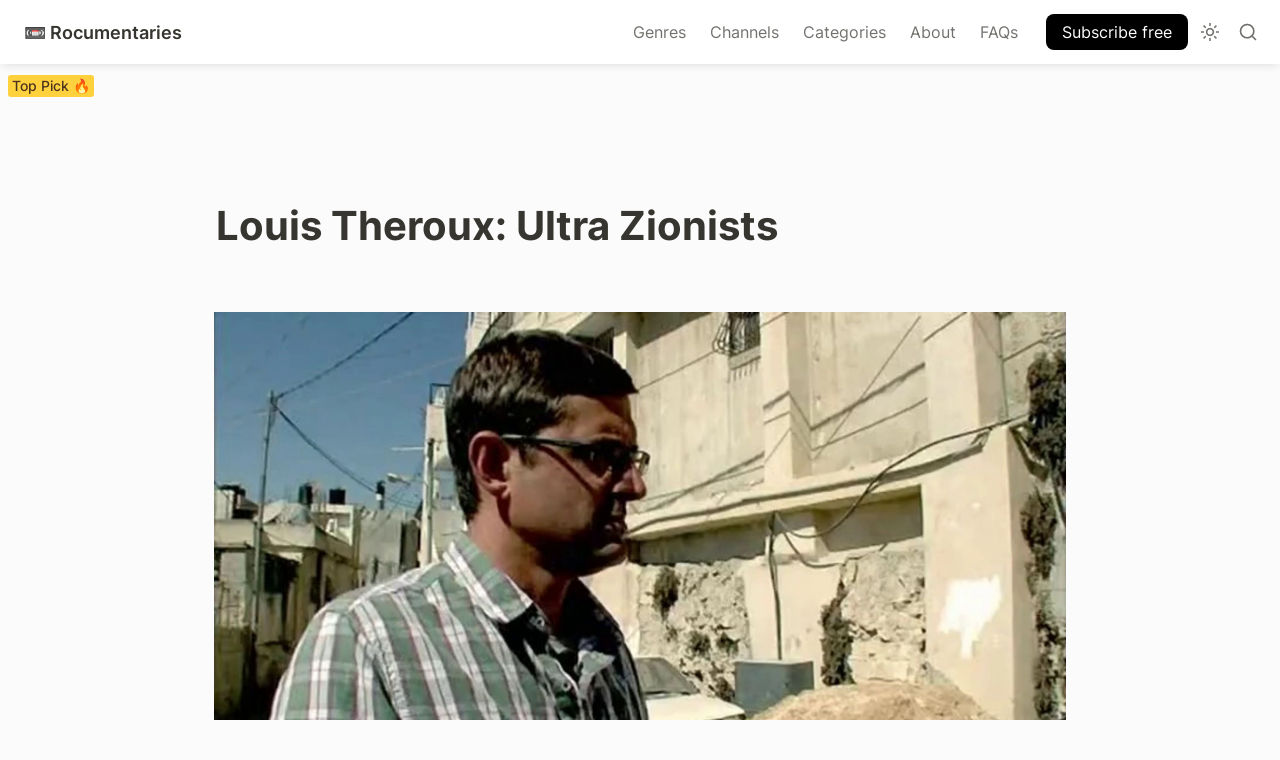

--- FILE ---
content_type: text/html; charset=utf-8
request_url: https://rocumentaries.com/documentaries/louis-theroux-ultra-zionists
body_size: 33979
content:
<!DOCTYPE html><html lang="en" dir="ltr" class="theme-light"><head><meta charSet="utf-8"/><link rel="preconnect" href="/" crossorigin=""/><meta name="viewport" content="width=device-width, initial-scale=1"/><link rel="preload" href="https://assets-v2.super.so/global/fonts/Inter/inter-v12-latin-ext_latin_cyrillic-ext_cyrillic-regular.woff2" as="font" crossorigin="anonymous" type="font/woff2"/><link rel="preload" href="https://assets-v2.super.so/global/fonts/Inter/inter-v12-latin-ext_latin_cyrillic-ext_cyrillic-500.woff2" as="font" crossorigin="anonymous" type="font/woff2"/><link rel="preload" href="https://assets-v2.super.so/global/fonts/Inter/inter-v12-latin-ext_latin_cyrillic-ext_cyrillic-600.woff2" as="font" crossorigin="anonymous" type="font/woff2"/><link rel="preload" href="https://assets-v2.super.so/global/fonts/Inter/inter-v12-latin-ext_latin_cyrillic-ext_cyrillic-700.woff2" as="font" crossorigin="anonymous" type="font/woff2"/><link rel="stylesheet" href="/_next/static/chunks/4057cc9dbcc744c0.css" data-precedence="next"/><link rel="preload" as="script" fetchPriority="low" href="/_next/static/chunks/ef7e1780489ef47b.js"/><script src="/_next/static/chunks/329c0e9c2897197b.js" async=""></script><script src="/_next/static/chunks/48b9427da8073be4.js" async=""></script><script src="/_next/static/chunks/c08b8935044855cc.js" async=""></script><script src="/_next/static/chunks/turbopack-a797a9dcefb3af65.js" async=""></script><script src="/_next/static/chunks/d96012bcfc98706a.js" async=""></script><script src="/_next/static/chunks/963c71eec1d89c3f.js" async=""></script><script src="/_next/static/chunks/f051bbd12aec0cc1.js" async=""></script><script src="/_next/static/chunks/81e796a7b8c3a175.js" async=""></script><script src="/_next/static/chunks/6233886336808895.js" async=""></script><script src="/_next/static/chunks/d0383f817159b1cf.js" async=""></script><script src="/_next/static/chunks/c020afdb26b53a60.js" async=""></script><script src="/_next/static/chunks/7f22801e85c972ca.js" async=""></script><script src="/_next/static/chunks/1b70408e1ee0ede3.js" async=""></script><script src="/_next/static/chunks/ee5c4fc589f91413.js" async=""></script><script src="/_next/static/chunks/8d3945c9ea1274d1.js" async=""></script><script src="/_next/static/chunks/398f78cbac628ac1.js" async=""></script><link rel="preload" href="/styles/static.css" as="style"/><link rel="preload" href="/styles/notion.css" as="style"/><link rel="preload" href="/styles/super.css" as="style"/><link rel="preload" href="https://sites.super.so/snippets/view-picker.css" as="style"/><link rel="preload" href="/_next/static/chunks/d2b3d01ef7b174de.js" as="script" fetchPriority="low"/><link rel="preload" href="/_next/static/chunks/fcfac4eaff1d08f4.js" as="script" fetchPriority="low"/><link rel="icon" href="https://assets.super.so/6d7bfeac-0379-4e01-b403-4ccd82d1ff78/uploads/favicon/cff6e28c-dea4-47d0-b22f-1d62da64d794.png"/><link rel="preload" href="https://assets-v2.super.so/global/fonts/Inter/inter-v12-latin-ext_latin_cyrillic-ext_cyrillic-regular.woff2" crossorigin="anonymous" as="font" type="font/woff2"/><link rel="preload" href="https://assets-v2.super.so/global/fonts/Inter/inter-v12-latin-ext_latin_cyrillic-ext_cyrillic-500.woff2" crossorigin="anonymous" as="font" type="font/woff2"/><link rel="preload" href="https://assets-v2.super.so/global/fonts/Inter/inter-v12-latin-ext_latin_cyrillic-ext_cyrillic-600.woff2" crossorigin="anonymous" as="font" type="font/woff2"/><link rel="preload" href="https://assets-v2.super.so/global/fonts/Inter/inter-v12-latin-ext_latin_cyrillic-ext_cyrillic-700.woff2" crossorigin="anonymous" as="font" type="font/woff2"/><link rel="preload" href="https://sites.super.so/snippets/view-picker.css" as="style"/><title>Louis Theroux: Ultra Zionists</title><meta name="generator" content="Super"/><meta name="robots" content="index, follow"/><meta property="og:title" content="Louis Theroux: Ultra Zionists"/><meta property="og:url" content="https://rocumentaries.com/documentaries/louis-theroux-ultra-zionists"/><meta property="og:site_name" content="Louis Theroux: Ultra Zionists"/><meta property="og:locale" content="en-US"/><meta property="og:image" content="https://assets.super.so/6d7bfeac-0379-4e01-b403-4ccd82d1ff78/images/a9d4ea6c-56d7-4936-b1e4-01d0ba1303dd/louis-theroux-ultra-zionists.jpg"/><meta property="og:image:alt" content="Louis Theroux: Ultra Zionists"/><meta property="og:type" content="website"/><meta name="twitter:card" content="summary_large_image"/><meta name="twitter:title" content="Louis Theroux: Ultra Zionists"/><meta name="twitter:image" content="https://assets.super.so/6d7bfeac-0379-4e01-b403-4ccd82d1ff78/images/a9d4ea6c-56d7-4936-b1e4-01d0ba1303dd/louis-theroux-ultra-zionists.jpg"/><meta name="twitter:image:alt" content="Louis Theroux: Ultra Zionists"/><script>
    const html = document.getElementsByTagName("html")[0];
    try {
      const colorPreference = localStorage
        ? localStorage.getItem("color-preference")
        : null;

      if (true) {
        html.classList.remove("theme-light");
      }
      
      if (true && colorPreference && html) {
        html.classList.add("theme-" + colorPreference);
      } else {
        html.classList.add("theme-light");
      }
    } catch (e) {
      console.log('ERROR themeEffect', e)
      html.classList.add("theme-light");
    }
</script><style>
      @font-face {
        font-family: "Inter";
        font-style: normal;
font-display: swap;
        font-weight: 400;
        src: url("https://assets-v2.super.so/global/fonts/Inter/inter-v12-latin-ext_latin_cyrillic-ext_cyrillic-regular.eot"); /* IE9 Compat Modes */
        
          src: local(""),
            url("https://assets-v2.super.so/global/fonts/Inter/inter-v12-latin-ext_latin_cyrillic-ext_cyrillic-regular.eot?#iefix")
            format("embedded-opentype"),
            /* IE6-IE8 */
            url("https://assets-v2.super.so/global/fonts/Inter/inter-v12-latin-ext_latin_cyrillic-ext_cyrillic-regular.woff2")
            format("woff2"),
            /* Super Modern Browsers */
            url("https://assets-v2.super.so/global/fonts/Inter/inter-v12-latin-ext_latin_cyrillic-ext_cyrillic-regular.woff")
            format("woff"),
            /* Modern Browsers */
            url("https://assets-v2.super.so/global/fonts/Inter/inter-v12-latin-ext_latin_cyrillic-ext_cyrillic-regular.ttf")
            format("truetype"),
            /* Safari, Android, iOS */
            url("https://assets-v2.super.so/global/fonts/Inter/inter-v12-latin-ext_latin_cyrillic-ext_cyrillic-regular.svg#Inter")
            format("svg"); /* Legacy iOS */
        
      }
    
      @font-face {
        font-family: "Inter";
        font-style: normal;
font-display: swap;
        font-weight: 500;
        src: url("https://assets-v2.super.so/global/fonts/Inter/inter-v12-latin-ext_latin_cyrillic-ext_cyrillic-500.eot"); /* IE9 Compat Modes */
        
          src: local(""),
            url("https://assets-v2.super.so/global/fonts/Inter/inter-v12-latin-ext_latin_cyrillic-ext_cyrillic-500.eot?#iefix")
            format("embedded-opentype"),
            /* IE6-IE8 */
            url("https://assets-v2.super.so/global/fonts/Inter/inter-v12-latin-ext_latin_cyrillic-ext_cyrillic-500.woff2")
            format("woff2"),
            /* Super Modern Browsers */
            url("https://assets-v2.super.so/global/fonts/Inter/inter-v12-latin-ext_latin_cyrillic-ext_cyrillic-500.woff")
            format("woff"),
            /* Modern Browsers */
            url("https://assets-v2.super.so/global/fonts/Inter/inter-v12-latin-ext_latin_cyrillic-ext_cyrillic-500.ttf")
            format("truetype"),
            /* Safari, Android, iOS */
            url("https://assets-v2.super.so/global/fonts/Inter/inter-v12-latin-ext_latin_cyrillic-ext_cyrillic-500.svg#Inter")
            format("svg"); /* Legacy iOS */
        
      }
    
      @font-face {
        font-family: "Inter";
        font-style: normal;
font-display: swap;
        font-weight: 600;
        src: url("https://assets-v2.super.so/global/fonts/Inter/inter-v12-latin-ext_latin_cyrillic-ext_cyrillic-600.eot"); /* IE9 Compat Modes */
        
          src: local(""),
            url("https://assets-v2.super.so/global/fonts/Inter/inter-v12-latin-ext_latin_cyrillic-ext_cyrillic-600.eot?#iefix")
            format("embedded-opentype"),
            /* IE6-IE8 */
            url("https://assets-v2.super.so/global/fonts/Inter/inter-v12-latin-ext_latin_cyrillic-ext_cyrillic-600.woff2")
            format("woff2"),
            /* Super Modern Browsers */
            url("https://assets-v2.super.so/global/fonts/Inter/inter-v12-latin-ext_latin_cyrillic-ext_cyrillic-600.woff")
            format("woff"),
            /* Modern Browsers */
            url("https://assets-v2.super.so/global/fonts/Inter/inter-v12-latin-ext_latin_cyrillic-ext_cyrillic-600.ttf")
            format("truetype"),
            /* Safari, Android, iOS */
            url("https://assets-v2.super.so/global/fonts/Inter/inter-v12-latin-ext_latin_cyrillic-ext_cyrillic-600.svg#Inter")
            format("svg"); /* Legacy iOS */
        
      }
    
      @font-face {
        font-family: "Inter";
        font-style: normal;
font-display: swap;
        font-weight: 700;
        src: url("https://assets-v2.super.so/global/fonts/Inter/inter-v12-latin-ext_latin_cyrillic-ext_cyrillic-700.eot"); /* IE9 Compat Modes */
        
          src: local(""),
            url("https://assets-v2.super.so/global/fonts/Inter/inter-v12-latin-ext_latin_cyrillic-ext_cyrillic-700.eot?#iefix")
            format("embedded-opentype"),
            /* IE6-IE8 */
            url("https://assets-v2.super.so/global/fonts/Inter/inter-v12-latin-ext_latin_cyrillic-ext_cyrillic-700.woff2")
            format("woff2"),
            /* Super Modern Browsers */
            url("https://assets-v2.super.so/global/fonts/Inter/inter-v12-latin-ext_latin_cyrillic-ext_cyrillic-700.woff")
            format("woff"),
            /* Modern Browsers */
            url("https://assets-v2.super.so/global/fonts/Inter/inter-v12-latin-ext_latin_cyrillic-ext_cyrillic-700.ttf")
            format("truetype"),
            /* Safari, Android, iOS */
            url("https://assets-v2.super.so/global/fonts/Inter/inter-v12-latin-ext_latin_cyrillic-ext_cyrillic-700.svg#Inter")
            format("svg"); /* Legacy iOS */
        
      }
    
      @font-face {
        font-family: "Inter-fallback";
        size-adjust: 107%;
        ascent-override: 90%;
        src: local("Arial");
      }
    </style><link rel="stylesheet" href="/styles/static.css"/><link rel="stylesheet" href="/styles/notion.css"/><link rel="stylesheet" href="/styles/super.css"/><script>(function(w,d,s,l,i){w[l]=w[l]||[];w[l].push({'gtm.start':
new Date().getTime(),event:'gtm.js'});var f=d.getElementsByTagName(s)[0],
j=d.createElement(s),dl=l!='dataLayer'?'&l='+l:'';j.async=true;j.src=
'https://www.googletagmanager.com/gtm.js?id='+i+dl;f.parentNode.insertBefore(j,f);
})(window,document,'script','dataLayer','GTM-PQZ439');</script><link rel="stylesheet" href="https://sites.super.so/snippets/view-picker.css"/><script src="https://sites.super.so/snippets/embed.js"></script><script type="text/javascript" src="https://static.mailerlite.com/js/w/webforms.min.js?vd4de52e171e8eb9c47c0c20caf367ddf"></script><script>
      function ml_webform_success_16467210() {
          var $ = ml_jQuery || jQuery;

          $('.ml-subscribe-form-16467210 .ml-block-success').show();
          $('.ml-subscribe-form-16467210 .ml-block-form').hide();

      };
</script><script> if (window.location.hostname === "rocumentaries.super.site") { 
  window.location.replace("https:/rocumentaries.com"); 
  window.location.href = "https://rocumentaries.com"; 
} 
</script><script src="/_next/static/chunks/a6dad97d9634a72d.js" noModule=""></script></head><body><div hidden=""><!--$--><!--/$--></div><div class="super-root">
<noscript><iframe src="https://www.googletagmanager.com/ns.html?id=GTM-PQZ439" height="0" width="0" style="display:none;visibility:hidden"></iframe></noscript>
<!-- -->
<nav aria-label="Main" data-orientation="horizontal" dir="ltr" class="super-navbar simple" style="position:sticky;box-shadow:var(--navbar-shadow);-webkit-box-shadow:var(--navbar-shadow)"><div class="super-navbar__content"><!--$!--><template data-dgst="BAILOUT_TO_CLIENT_SIDE_RENDERING"></template><span class="notion-link super-navbar__logo"><span class="super-navbar__logo-text" style="font-size:18px">📼 Rocumentaries</span></span><!--/$--><div style="position:relative"><ul data-orientation="horizontal" class="super-navbar__item-list" dir="ltr"><li><!--$!--><template data-dgst="BAILOUT_TO_CLIENT_SIDE_RENDERING"></template><span class="notion-link super-navbar__item">Home</span><!--/$--></li><li><!--$!--><template data-dgst="BAILOUT_TO_CLIENT_SIDE_RENDERING"></template><span class="notion-link super-navbar__item">Genres</span><!--/$--></li><li><!--$!--><template data-dgst="BAILOUT_TO_CLIENT_SIDE_RENDERING"></template><span class="notion-link super-navbar__item">Channels</span><!--/$--></li><li><!--$!--><template data-dgst="BAILOUT_TO_CLIENT_SIDE_RENDERING"></template><span class="notion-link super-navbar__item">Categories</span><!--/$--></li><li><!--$!--><template data-dgst="BAILOUT_TO_CLIENT_SIDE_RENDERING"></template><span class="notion-link super-navbar__item">About</span><!--/$--></li><li><!--$!--><template data-dgst="BAILOUT_TO_CLIENT_SIDE_RENDERING"></template><span class="notion-link super-navbar__item">FAQs</span><!--/$--></li></ul></div><div class="super-navbar__actions"><!--$!--><template data-dgst="BAILOUT_TO_CLIENT_SIDE_RENDERING"></template><span class="notion-link"><div class="super-navbar__cta">Subscribe free</div></span><!--/$--><div class="super-navbar__button super-navbar__theme-toggle"><!--$?--><template id="B:0"></template><div style="width:20px;min-width:20px;height:20px;min-height:20px"></div><!--/$--></div><div class="super-navbar__button super-navbar__search"><!--$--><svg xmlns="http://www.w3.org/2000/svg" width="20" height="20" viewBox="0 0 24 24" fill="none" stroke="currentColor" stroke-width="2" stroke-linecap="round" stroke-linejoin="round" class="lucide lucide-search " type="Search"><circle cx="11" cy="11" r="8"></circle><path d="m21 21-4.3-4.3"></path></svg><!--/$--></div><div class="super-navbar__button super-navbar__menu-open"><!--$--><svg xmlns="http://www.w3.org/2000/svg" width="20" height="20" viewBox="0 0 24 24" fill="none" stroke="currentColor" stroke-width="2" stroke-linecap="round" stroke-linejoin="round" class="lucide lucide-menu " type="Menu"><line x1="4" x2="20" y1="12" y2="12"></line><line x1="4" x2="20" y1="6" y2="6"></line><line x1="4" x2="20" y1="18" y2="18"></line></svg><!--/$--></div></div></div><div class="super-navbar__viewport-wrapper"></div></nav><div class="super-content-wrapper"><main id="page-documentaries-louis-theroux-ultra-zionists" class="super-content page__documentaries-louis-theroux-ultra-zionists parent-page__documentaries"><div class="notion-header page"><div class="notion-header__cover no-cover no-icon"></div><div class="notion-header__content max-width no-cover no-icon"><div class="notion-header__title-wrapper"><h1 class="notion-header__title">Louis Theroux: Ultra Zionists</h1></div></div></div><article id="block-documentaries-louis-theroux-ultra-zionists" class="notion-root max-width has-footer"><div class="notion-page__properties"><div class="notion-page__property"><div class="notion-page__property-name-wrapper"><div class="notion-page__property-name"><span>Description</span></div></div><p class="notion-property notion-property__text property-75453a47 notion-semantic-string">Louis Theroux travels to Israel to meet the zionists who live there.</p></div><div class="notion-page__property"><div class="notion-page__property-name-wrapper"><div class="notion-page__property-name"><span>📺 Channel</span></div></div><div class="notion-property notion-property__select wrap property-48567e59"><span class="notion-pill pill-pink first">BBC</span></div></div><div class="notion-page__property"><div class="notion-page__property-name-wrapper"><div class="notion-page__property-name"><span>Link</span></div></div><div class="notion-property notion-property__url property-4a57696a notion-semantic-string"><!--$!--><template data-dgst="BAILOUT_TO_CLIENT_SIDE_RENDERING"></template><span class="notion-link link">https://www.bbc.co.uk/programmes/b00ybyxp?ref=rocumentaries</span><!--/$--></div></div><div class="notion-page__property"><div class="notion-page__property-name-wrapper"><div class="notion-page__property-name"><span>🗃️ Genre</span></div></div><div class="notion-property notion-property__select wrap property-7d5e6d78"><span class="notion-pill pill-default first">Religion</span><span class="notion-pill pill-default">War</span></div></div><div class="notion-page__property"><div class="notion-page__property-name-wrapper"><div class="notion-page__property-name"><span>Rating</span></div></div><div class="notion-property notion-property__select wrap property-54574f45"><span class="notion-pill pill-yellow first">⭐️⭐️⭐️⭐️</span></div></div><div class="notion-page__property"><div class="notion-page__property-name-wrapper"><div class="notion-page__property-name"><span>🕰️ Year</span></div></div><div class="notion-property notion-property__number property-5c635158 notion-semantic-string">0</div></div><div class="notion-page__property"><div class="notion-page__property-name-wrapper"><div class="notion-page__property-name"><span>🔥 Top Pick</span></div></div><div class="notion-property notion-property__select wrap property-6950686e"><span class="notion-pill pill-yellow first">Top Pick 🔥</span></div></div><div class="notion-page__property"><div class="notion-page__property-name-wrapper"><div class="notion-page__property-name"><span>super:Link</span></div></div><div class="notion-property notion-property__url property-6e4b5d78 notion-semantic-string"><!--$!--><template data-dgst="BAILOUT_TO_CLIENT_SIDE_RENDERING"></template><span class="notion-link link">https://www.bbc.co.uk/programmes/b00ybyxp?ref=rocumentaries</span><!--/$--></div></div><div class="notion-page__property"><div class="notion-page__property-name-wrapper"><div class="notion-page__property-name"><span>Related Documentaries</span></div></div></div><div class="notion-page__property"><div class="notion-page__property-name-wrapper"><div class="notion-page__property-name"><span>Index</span></div></div><div class="notion-property notion-property__number property-7948727a notion-semantic-string">106</div></div><div class="notion-page__property"><div class="notion-page__property-name-wrapper"><div class="notion-page__property-name"><span>❌ Unavailable</span></div></div><div class="notion-property notion-property__checkbox property-64415467"><div class="notion-checkbox"><svg viewBox="0 0 16 16"><path d="M1.5,1.5 L1.5,14.5 L14.5,14.5 L14.5,1.5 L1.5,1.5 Z M0,0 L16,0 L16,16 L0,16 L0,0 Z"></path></svg></div></div></div><div class="notion-page__property"><div class="notion-page__property-name-wrapper"><div class="notion-page__property-name"><span>🥷 Hide from home</span></div></div><div class="notion-property notion-property__checkbox property-4077747d"><div class="notion-checkbox"><svg viewBox="0 0 16 16"><path d="M1.5,1.5 L1.5,14.5 L14.5,14.5 L14.5,1.5 L1.5,1.5 Z M0,0 L16,0 L16,16 L0,16 L0,0 Z"></path></svg></div></div></div><div class="notion-page__property"><div class="notion-page__property-name-wrapper"><div class="notion-page__property-name"><span>Runtime (mins)</span></div></div><div class="notion-property notion-property__number property-3f5a6170 notion-semantic-string">60</div></div><div class="notion-page__property"><div class="notion-page__property-name-wrapper"><div class="notion-page__property-name"><span>🗓️ Recent</span></div></div><div class="notion-property notion-property__checkbox property-3c764f46"><div class="notion-checkbox"><svg viewBox="0 0 16 16"><path d="M1.5,1.5 L1.5,14.5 L14.5,14.5 L14.5,1.5 L1.5,1.5 Z M0,0 L16,0 L16,16 L0,16 L0,0 Z"></path></svg></div></div></div><div class="notion-page__property"><div class="notion-page__property-name-wrapper"><div class="notion-page__property-name"><span>Recent</span></div></div><div class="notion-property notion-property__select wrap property-51525b61"></div></div><div class="notion-page__property"><div class="notion-page__property-name-wrapper"><div class="notion-page__property-name"><span>💎 Hidden gem</span></div></div><div class="notion-property notion-property__checkbox property-44604f4f"><div class="notion-checkbox"><svg viewBox="0 0 16 16"><path d="M1.5,1.5 L1.5,14.5 L14.5,14.5 L14.5,1.5 L1.5,1.5 Z M0,0 L16,0 L16,16 L0,16 L0,0 Z"></path></svg></div></div></div><div class="notion-page__property"><div class="notion-page__property-name-wrapper"><div class="notion-page__property-name"><span>⭐️ Free </span></div></div><div class="notion-property notion-property__checkbox property-6b543b58"><div class="notion-checkbox"><svg viewBox="0 0 16 16"><path d="M1.5,1.5 L1.5,14.5 L14.5,14.5 L14.5,1.5 L1.5,1.5 Z M0,0 L16,0 L16,16 L0,16 L0,0 Z"></path></svg></div></div></div><div class="notion-page__property"><div class="notion-page__property-name-wrapper"><div class="notion-page__property-name"><span>⭐️ Docuseries</span></div></div><div class="notion-property notion-property__checkbox property-5775783f"><div class="notion-checkbox"><svg viewBox="0 0 16 16"><path d="M1.5,1.5 L1.5,14.5 L14.5,14.5 L14.5,1.5 L1.5,1.5 Z M0,0 L16,0 L16,16 L0,16 L0,0 Z"></path></svg></div></div></div><div class="notion-page__property"><div class="notion-page__property-name-wrapper"><div class="notion-page__property-name"><span>⭐️ Micro doc </span></div></div><div class="notion-property notion-property__checkbox property-4160715f"><div class="notion-checkbox"><svg viewBox="0 0 16 16"><path d="M1.5,1.5 L1.5,14.5 L14.5,14.5 L14.5,1.5 L1.5,1.5 Z M0,0 L16,0 L16,16 L0,16 L0,0 Z"></path></svg></div></div></div><div class="notion-page__property"><div class="notion-page__property-name-wrapper"><div class="notion-page__property-name"><span>⭐️ Beautiful Micro Docs</span></div></div><div class="notion-property notion-property__checkbox property-597e5c6e"><div class="notion-checkbox"><svg viewBox="0 0 16 16"><path d="M1.5,1.5 L1.5,14.5 L14.5,14.5 L14.5,1.5 L1.5,1.5 Z M0,0 L16,0 L16,16 L0,16 L0,0 Z"></path></svg></div></div></div><div class="notion-page__property"><div class="notion-page__property-name-wrapper"><div class="notion-page__property-name"><span>⭐️ Crime &amp; Justice</span></div></div><div class="notion-property notion-property__checkbox property-7e405167"><div class="notion-checkbox"><svg viewBox="0 0 16 16"><path d="M1.5,1.5 L1.5,14.5 L14.5,14.5 L14.5,1.5 L1.5,1.5 Z M0,0 L16,0 L16,16 L0,16 L0,0 Z"></path></svg></div></div></div><div class="notion-page__property"><div class="notion-page__property-name-wrapper"><div class="notion-page__property-name"><span>⭐️ Weird &amp; Wonderful</span></div></div><div class="notion-property notion-property__checkbox property-3e7c7052"><div class="notion-checkbox"><svg viewBox="0 0 16 16"><path d="M1.5,1.5 L1.5,14.5 L14.5,14.5 L14.5,1.5 L1.5,1.5 Z M0,0 L16,0 L16,16 L0,16 L0,0 Z"></path></svg></div></div></div><div class="notion-page__property"><div class="notion-page__property-name-wrapper"><div class="notion-page__property-name"><span>⭐️ Design &amp; Minimalism</span></div></div><div class="notion-property notion-property__checkbox property-5d786c5d"><div class="notion-checkbox"><svg viewBox="0 0 16 16"><path d="M1.5,1.5 L1.5,14.5 L14.5,14.5 L14.5,1.5 L1.5,1.5 Z M0,0 L16,0 L16,16 L0,16 L0,0 Z"></path></svg></div></div></div><div class="notion-page__property"><div class="notion-page__property-name-wrapper"><div class="notion-page__property-name"><span>⭐️ Critically Acclaimed</span></div></div><div class="notion-property notion-property__checkbox property-4e525171"><div class="notion-checkbox"><svg viewBox="0 0 16 16"><path d="M1.5,1.5 L1.5,14.5 L14.5,14.5 L14.5,1.5 L1.5,1.5 Z M0,0 L16,0 L16,16 L0,16 L0,0 Z"></path></svg></div></div></div><div class="notion-page__property"><div class="notion-page__property-name-wrapper"><div class="notion-page__property-name"><span>Creator Twitter Handles</span></div></div><p class="notion-property notion-property__text property-476e5c4d notion-semantic-string"></p></div><div class="notion-page__property"><div class="notion-page__property-name-wrapper"><div class="notion-page__property-name"><span>Created time</span></div></div><div class="notion-property notion-property__date property-715c7741 notion-semantic-string">Jul 1, 2023 5:09 PM</div></div><div class="notion-page__property"><div class="notion-page__property-name-wrapper"><div class="notion-page__property-name"><span>ID</span></div></div><div class="notion-property notion-property__default property-79405746 notion-semantic-string">183</div></div><div class="notion-page__property"><div class="notion-page__property-name-wrapper"><div class="notion-page__property-name"><span>Random</span></div></div><div class="notion-property notion-property__number property-6d465554 notion-semantic-string">0</div></div><div class="notion-page__property"><div class="notion-page__property-name-wrapper"><div class="notion-page__property-name"><span>IMDb</span></div></div></div><div class="notion-page__property"><div class="notion-page__property-name-wrapper"><div class="notion-page__property-name"><span>AI Description </span></div></div><p class="notion-property notion-property__text property-47675c5f notion-semantic-string"></p></div><div id="block-root-divider" class="notion-divider"></div></div><div id="block-6c104abe54a945a885469e6c3fc25f86" class="notion-image page-width"><span data-full-size="https://images.spr.so/cdn-cgi/imagedelivery/j42No7y-dcokJuNgXeA0ig/84f0c384-d973-4478-b29c-9452b9d34677/louis-theroux-ultra-zionists/public" data-lightbox-src="https://images.spr.so/cdn-cgi/imagedelivery/j42No7y-dcokJuNgXeA0ig/84f0c384-d973-4478-b29c-9452b9d34677/louis-theroux-ultra-zionists/public" style="display:contents"><img alt="image" loading="lazy" width="720" height="408" decoding="async" data-nimg="1" style="color:transparent;object-fit:contain;object-position:center;height:auto" sizes="(max-width: 546px) 100vw, 100vw" srcSet="https://images.spr.so/cdn-cgi/imagedelivery/j42No7y-dcokJuNgXeA0ig/84f0c384-d973-4478-b29c-9452b9d34677/louis-theroux-ultra-zionists/w=1920,quality=90,fit=scale-down 640w, https://images.spr.so/cdn-cgi/imagedelivery/j42No7y-dcokJuNgXeA0ig/84f0c384-d973-4478-b29c-9452b9d34677/louis-theroux-ultra-zionists/w=1920,quality=90,fit=scale-down 750w, https://images.spr.so/cdn-cgi/imagedelivery/j42No7y-dcokJuNgXeA0ig/84f0c384-d973-4478-b29c-9452b9d34677/louis-theroux-ultra-zionists/w=1920,quality=90,fit=scale-down 828w, https://images.spr.so/cdn-cgi/imagedelivery/j42No7y-dcokJuNgXeA0ig/84f0c384-d973-4478-b29c-9452b9d34677/louis-theroux-ultra-zionists/w=1920,quality=90,fit=scale-down 1080w, https://images.spr.so/cdn-cgi/imagedelivery/j42No7y-dcokJuNgXeA0ig/84f0c384-d973-4478-b29c-9452b9d34677/louis-theroux-ultra-zionists/w=1920,quality=90,fit=scale-down 1200w, https://images.spr.so/cdn-cgi/imagedelivery/j42No7y-dcokJuNgXeA0ig/84f0c384-d973-4478-b29c-9452b9d34677/louis-theroux-ultra-zionists/w=1920,quality=90,fit=scale-down 1920w, https://images.spr.so/cdn-cgi/imagedelivery/j42No7y-dcokJuNgXeA0ig/84f0c384-d973-4478-b29c-9452b9d34677/louis-theroux-ultra-zionists/w=1920,quality=90,fit=scale-down 2048w, https://images.spr.so/cdn-cgi/imagedelivery/j42No7y-dcokJuNgXeA0ig/84f0c384-d973-4478-b29c-9452b9d34677/louis-theroux-ultra-zionists/w=1920,quality=90,fit=scale-down 3840w" src="https://images.spr.so/cdn-cgi/imagedelivery/j42No7y-dcokJuNgXeA0ig/84f0c384-d973-4478-b29c-9452b9d34677/louis-theroux-ultra-zionists/w=1920,quality=90,fit=scale-down"/></span></div><div id="block-b8ff9aa3747f42cf9ee1d4da47c64ef5" class="notion-text"></div></article></main><style>
    html {
      font-size: 16px;
    }

    
  </style><!--$--><!--/$--></div><footer class="super-footer floating"><div class="super-footer__content"><!--$!--><template data-dgst="BAILOUT_TO_CLIENT_SIDE_RENDERING"></template><span class="notion-link super-footer__logo"><span class="super-footer__logo-text" style="font-size:16px">📼  Rocumentaries</span></span><!--/$--><div class="super-footer__links"><a href="/6d7bfeac-0379-4e01-b403-4ccd82d1ff78:::96202431-da50-4cb4-9ec4-b47747ef1be2" class="notion-link super-footer__link" data-server-link="true" data-link-uri="/6d7bfeac-0379-4e01-b403-4ccd82d1ff78:::96202431-da50-4cb4-9ec4-b47747ef1be2"><p>Genres</p></a><a href="/channels" class="notion-link super-footer__link" data-server-link="true" data-link-uri="/channels"><p>Channels</p></a><a href="https://pinnate-aftermath-111.notion.site/Filter-Rocumentaries-af69f49ee13c4e00a59a36ae7fae71a2" class="notion-link super-footer__link" data-server-link="true" data-link-uri="https://pinnate-aftermath-111.notion.site/Filter-Rocumentaries-af69f49ee13c4e00a59a36ae7fae71a2"><p>Filter</p></a><a href="/categories" class="notion-link super-footer__link" data-server-link="true" data-link-uri="/categories"><p>Categories</p></a><a href="/about" class="notion-link super-footer__link" data-server-link="true" data-link-uri="/about"><p>About</p></a><a href="/faqs" class="notion-link super-footer__link" data-server-link="true" data-link-uri="/faqs"><p>FAQs</p></a><a href="/suggest" class="notion-link super-footer__link" data-server-link="true" data-link-uri="/suggest"><p>Suggest</p></a><a href="/terms-conditions" class="notion-link super-footer__link" data-server-link="true" data-link-uri="/terms-conditions"><p>Terms &amp; Privacy</p></a><a href="https://twitter.com/thehumanjpg" class="notion-link super-footer__link" data-server-link="true" data-link-uri="https://twitter.com/thehumanjpg"><p>Made with 💛 by human.jpg</p></a></div><p class="super-footer__footnote">© 2023 Rocumentaries</p><div class="super-footer__icons"><!--$!--><template data-dgst="BAILOUT_TO_CLIENT_SIDE_RENDERING"></template><span class="notion-link"><svg xmlns="http://www.w3.org/2000/svg" fill="currentColor" viewBox="0 0 16 16" width="24" height="24"><title>X</title><path fill-rule="evenodd" clip-rule="evenodd" d="M0.5 0.5H5.75L9.48421 5.71053L14 0.5H16L10.3895 6.97368L16.5 15.5H11.25L7.51579 10.2895L3 15.5H1L6.61053 9.02632L0.5 0.5ZM12.0204 14L3.42043 2H4.97957L13.5796 14H12.0204Z"></path></svg></span><!--/$--></div></div></footer></div><style>
  
    html.theme-dark {
      /* Gray */
      --gray-h: 0;
      --gray-s: 0%;
      --gray-l: 61%;
      --color-gray: hsl(var(--gray-h), var(--gray-s), var(--gray-l));
      --color-text-gray: var(--color-gray);
      --color-bg-gray: hsl(
        var(--gray-h),
        var(--gray-s),
        14.5%
      );
      --color-bg-gray-light: hsl(
        var(--gray-h),
        var(--gray-s),
        14.5%
      );
      --color-pill-gray: hsl(
        var(--gray-h),
        var(--gray-s),
        35%
      );
      --color-pill-text-gray: hsl(
        var(--gray-h),
        var(--gray-s),
        calc(var(--gray-l) + 26%)
      );
      --color-bg-form-btn-gray: #A7A39A;

      /* Brown */
      --brown-h: 18;
      --brown-s: 35%;
      --brown-l: 58%;
      --color-brown: hsl(var(--brown-h), var(--brown-s), var(--brown-l));
      --color-text-brown: var(--color-brown);
      --color-bg-brown: hsl(
        var(--brown-h),
        calc(var(--brown-s) - 7%),
        22%
      );
      --color-bg-brown-light: hsl(
        calc(var(--brown-h) - 2),
        calc(var(--brown-s) - 22%),
        16%
      );
      --color-pill-brown: hsl(
        var(--brown-h),
        calc(var(--brown-s) + 2%),
        27%
      );
      --color-pill-text-brown: hsl(
        var(--brown-h),
        calc(var(--brown-s) - 21%),
        calc(var(--brown-l) + 33%)
      );
      --color-bg-form-btn-brown: #9A6851;

      /* Orange */
      --orange-h: 25;
      --orange-s: 54%;
      --orange-l: 53%;
      --color-orange: hsl(
        var(--orange-h),
        var(--orange-s),
        var(--orange-l)
      );
      --color-text-orange: var(--color-orange);
      --color-bg-orange: hsl(
        var(--orange-h),
        calc(var(--orange-s) - 10%),
        25%
      );
      --color-bg-orange-light: hsl(
        var(--orange-h),
        calc(var(--orange-s) - 30%),
        17%
      );
      --color-pill-orange: hsl(
        var(--orange-h),
        calc(var(--orange-s) + 9%),
        32%
      );
      --color-pill-text-orange: hsl(
        var(--orange-h),
        calc(var(--orange-s) - 23%),
        calc(var(--orange-l) + 33%)
      );
      --color-bg-form-btn-orange: #D9730D;

      /* Yellow */
      --yellow-h: 38;
      --yellow-s: 54%;
      --yellow-l: 54%;
      --color-yellow: hsl(
        var(--yellow-h),
        var(--yellow-s),
        var(--yellow-l)
      );
      --color-text-yellow: var(--color-yellow);
      --color-bg-yellow: hsl(
        var(--yellow-h),
        calc(var(--yellow-s) - 18%),
        25%
      );
      --color-bg-yellow-light: hsl(
        var(--yellow-h),
        calc(var(--yellow-s) - 24%),
        17%
      );
      --color-pill-yellow: hsl(
        calc(var(--yellow-h) - 1),
        calc(var(--yellow-s) + 2%),
        35%
      );
      --color-pill-text-yellow: hsl(
        var(--yellow-h),
        calc(var(--yellow-s) - 28%),
        calc(var(--yellow-l) + 33%)
      );
      --color-bg-form-btn-yellow: #CA922F;

      /* Green */
      --green-h: 146;
      --green-s: 32%;
      --green-l: 47%;
      --color-green: hsl(var(--green-h), var(--green-s), var(--green-l));
      --color-text-green: var(--color-green);
      --color-bg-green: hsl(
        calc(var(--green-h) + 3),
        calc(var(--green-s) - 6%),
        19%
      );
      --color-bg-green-light: hsl(
        var(--green-h),
        calc(var(--green-s) - 20%),
        15%
      );
      --color-pill-green: hsl(
        calc(var(--green-h) + 1),
        calc(var(--green-s) + 3%),
        26%
      );
      --color-pill-text-green: hsl(
        var(--green-h),
        calc(var(--green-s) - 20%),
        calc(var(--green-l) + 38%)
      );
      --color-bg-form-btn-green: #448361;

      /* Blue */
      --blue-h: 217;
      --blue-s: 50%;
      --blue-l: 58%;
      --color-blue: hsl(var(--blue-h), var(--blue-s), var(--blue-l));
      --color-text-blue: var(--color-blue);
      --color-bg-blue: hsl(
        calc(var(--blue-h) - 16),
        calc(var(--blue-s) + 9%),
        19%
      );
      --color-bg-blue-light: hsl(
        calc(var(--blue-h) + 16),
        calc(var(--blue-s) - 27%),
        15%
      );
      --color-pill-blue: hsl(
        calc(var(--blue-h) - 3),
        calc(var(--blue-s) - 6%),
        29%
      );
      --color-pill-text-blue: hsl(
        calc(var(--blue-h) - 5),
        calc(var(--blue-s) - 32%),
        calc(var(--blue-l) + 28%)
      );
      --color-bg-form-btn-blue: #327DA9;

      /* Purple */
      --purple-h: 270;
      --purple-s: 55%;
      --purple-l: 62%;
      --color-purple: hsl(
        var(--purple-h),
        var(--purple-s),
        var(--purple-l)
      );
      --color-text-purple: var(--color-purple);
      --color-bg-purple: hsl(
        calc(var(--purple-h) + 2),
        calc(var(--purple-s) - 31%),
        23%
      );
      --color-bg-purple-light: hsl(
        calc(var(--purple-h) + 5),
        calc(var(--purple-s) - 40%),
        17%
      );
      --color-pill-purple: hsl(
        var(--purple-h),
        calc(var(--purple-s) - 19%),
        29%
      );
      --color-pill-text-purple: hsl(
        calc(var(--purple-h) - 3),
        calc(var(--purple-s) - 40%),
        calc(var(--purple-l) + 24%)
      );
      --color-bg-form-btn-purple: #8F64AF;

      /* Pink */
      --pink-h: 329;
      --pink-s: 57%;
      --pink-l: 58%;
      --color-pink: hsl(var(--pink-h), var(--pink-s), var(--pink-l));
      --color-text-pink: var(--color-pink);
      --color-bg-pink: hsl(
        calc(var(--pink-h) + 3),
        calc(var(--pink-s) - 29%),
        24%
      );
      --color-bg-pink-light: hsl(
        calc(var(--pink-h) + 5),
        calc(var(--pink-s) - 40%),
        16%
      );
      --color-pill-pink: hsl(
        calc(var(--pink-h) - 2),
        calc(var(--pink-s) - 21%),
        30%
      );
      --color-pill-text-pink: hsl(
        calc(var(--pink-h) + 4),
        calc(var(--pink-s) - 41%),
        calc(var(--pink-l) + 28%)
      );
      --color-bg-form-btn-pink: #C24C8B;

      /* Red */
      --red-h: 1;
      --red-s: 69%;
      --red-l: 60%;
      --color-red: hsl(var(--red-h), var(--red-s), var(--red-l));
      --color-text-red: var(--color-red);
      --color-bg-red: hsl(
        calc(var(--red-h) + 5),
        calc(var(--red-s) - 37%),
        24%
      );
      --color-bg-red-light: hsl(
        calc(var(--red-h) + 5),
        calc(var(--red-s) - 56%),
        17%
      );
      --color-pill-red: hsl(
        calc(var(--red-h) + 5),
        calc(var(--red-s) - 30%),
        31%
      );
      --color-pill-text-red: hsl(
        calc(var(--red-h) + 7),
        calc(var(--red-s) - 50%),
        calc(var(--red-l) + 24%)
      );
      --color-bg-form-btn-red: #D44E49;

      /*Default*/
      --default-h: 45;
      --default-s: 8%;
      --default-l: 20%;
      --color-default: hsl(
        var(--default-h),
        var(--default-s),
        var(--default-l)
      );
      --color-pill-default: hsl(
        var(--default-h),
        var(--default-s),
        -19%
      );
      --color-pill-text-default: hsl(
        var(--default-h),
        var(--default-s),
        calc(var(--default-l) + 23%)
      );
      --color-bg-form-btn-default: #55534E;

      /*Other*/
      --color-text-default: #e1e1e1;
      --color-text-default-light: #9b9b9b;
      --color-bg-default: #191919;
      --color-border-default: #373737;
      --color-border-dark: var(--color-border-default);
      --color-ui-hover-bg: #262626;
      --color-card-bg: #262626;
      --color-card-bg-hover: #2f2f2f;
      --color-calendar-weekend-bg: #202020;
      --color-checkbox-bg: #2EAADC;
      --color-code-bg: rgba(135,131,120,.15);

      /*Scrollbar*/
      --scrollbar-background-color: #FAFAFA;
      --scrollbar-thumb-color: #C1C1C1;
      --scrollbar-border-color: #E8E8E8;

      /*Navbar*/
      --navbar-text-color: #e1e1e1;
      --navbar-list-item-hover: rgba(255,255,255,.2);
      --navbar-background-color: #191919;
      --navbar-background-color-hover: #282828;
      --navbar-button-text-color: #191919;
      --navbar-button-background-color: #e1e1e1;
      --navbar-menu-background-color: var(--navbar-background-color);
      --navbar-text-color-dark: #d2d2d2;

      /*Footer*/
      --footer-text-color: #e1e1e1;
      --footer-background-color: #191919;

      /*Sidebar*/
      --sidebar-text-color: #e1e1e1;
      --sidebar-cta-text-color: #e1e1e1;
      --sidebar-background-color: #191919;
      --sidebar-cta-background-color: #191919;
      --sidebar-border-color: #373737;
      --sidebar-background-color-hover: #292929;
      --sidebar-text-color-dark: #d2d2d2;
      --sidebar-cta-background-color-hover: #292929;
    }

    /* Calendar for dark mode */
    html.theme-dark .notion-collection-calendar__row {
      box-shadow: var(--color-border-default) -1px 0px 0px;
    }

    html.theme-dark .notion-collection-calendar__week-days {
      box-shadow: var(--color-border-default) 0px 1px 0px;
    }

    html.theme-dark .notion-collection-calendar__date {
      border-right: 1px solid var(--color-border-default);
      border-bottom: 1px solid var(--color-border-default);
    }

    
  /**
   * One Dark theme for prism.js
   * Based on Atom's One Dark theme: https://github.com/atom/atom/tree/master/packages/one-dark-syntax
   */

  /**
   * One Dark colours (accurate as of commit 8ae45ca on 6 Sep 2018)
   * From colors.less
   * --mono-1: hsl(220, 14%, 71%);
   * --mono-2: hsl(220, 9%, 55%);
   * --mono-3: hsl(220, 10%, 40%);
   * --hue-1: hsl(187, 47%, 55%);
   * --hue-2: hsl(207, 82%, 66%);
   * --hue-3: hsl(286, 60%, 67%);
   * --hue-4: hsl(95, 38%, 62%);
   * --hue-5: hsl(355, 65%, 65%);
   * --hue-5-2: hsl(5, 48%, 51%);
   * --hue-6: hsl(29, 54%, 61%);
   * --hue-6-2: hsl(39, 67%, 69%);
   * --syntax-fg: hsl(220, 14%, 71%);
   * --syntax-bg: hsl(220, 13%, 18%);
   * --syntax-gutter: hsl(220, 14%, 45%);
   * --syntax-guide: hsla(220, 14%, 71%, 0.15);
   * --syntax-accent: hsl(220, 100%, 66%);
   * From syntax-variables.less
   * --syntax-selection-color: hsl(220, 13%, 28%);
   * --syntax-gutter-background-color-selected: hsl(220, 13%, 26%);
   * --syntax-cursor-line: hsla(220, 100%, 80%, 0.04);
   */

  html.theme-dark code[class*="language-"],
  html.theme-dark pre[class*="language-"] {
    background: hsl(220, 13%, 18%);
    color: hsl(220, 14%, 71%);
    text-shadow: 0 1px rgba(0, 0, 0, 0.3);
    font-family: "Fira Code", "Fira Mono", Menlo, Consolas, "DejaVu Sans Mono", monospace;
    direction: ltr;
    text-align: left;
    white-space: pre;
    word-spacing: normal;
    word-break: normal;
    line-height: 1.5;
    -moz-tab-size: 2;
    -o-tab-size: 2;
    tab-size: 2;
    -webkit-hyphens: none;
    -moz-hyphens: none;
    -ms-hyphens: none;
    hyphens: none;
  }

  /* Selection */
  html.theme-dark code[class*="language-"]::-moz-selection,
  html.theme-dark code[class*="language-"] *::-moz-selection,
  html.theme-dark pre[class*="language-"] *::-moz-selection {
    background: hsl(220, 13%, 28%);
    color: inherit;
    text-shadow: none;
  }

  html.theme-dark code[class*="language-"]::selection,
  html.theme-dark code[class*="language-"] *::selection,
  html.theme-dark pre[class*="language-"] *::selection {
    background: hsl(220, 13%, 28%);
    color: inherit;
    text-shadow: none;
  }

  /* Code blocks */
  html.theme-dark pre[class*="language-"] {
    padding: 1em;
    margin: 0.5em 0;
    overflow: auto;
    border-radius: 0.3em;
  }

  /* Inline code */
  html.theme-dark :not(pre) > code[class*="language-"] {
    padding: 0.2em 0.3em;
    border-radius: 0.3em;
    white-space: normal;
  }

  /* Print */
  @media print {
    html.theme-dark code[class*="language-"],
    html.theme-dark pre[class*="language-"] {
      text-shadow: none;
    }
  }

  html.theme-dark .token.comment,
  html.theme-dark .token.prolog,
  html.theme-dark .token.cdata {
    color: hsl(220, 10%, 40%);
  }

  html.theme-dark .token.doctype,
  html.theme-dark .token.punctuation,
  html.theme-dark .token.entity {
    color: hsl(220, 14%, 71%);
  }

  html.theme-dark .token.attr-name,
  html.theme-dark .token.class-name,
  html.theme-dark .token.boolean,
  html.theme-dark .token.constant,
  html.theme-dark .token.number,
  html.theme-dark .token.atrule {
    color: hsl(29, 54%, 61%);
  }

  html.theme-dark .token.keyword {
    color: hsl(286, 60%, 67%);
  }

  html.theme-dark .token.property,
  html.theme-dark .token.tag,
  html.theme-dark .token.symbol,
  html.theme-dark .token.deleted,
  html.theme-dark .token.important {
    color: hsl(355, 65%, 65%);
  }

  html.theme-dark .token.selector,
  html.theme-dark .token.string,
  html.theme-dark .token.char,
  html.theme-dark .token.builtin,
  html.theme-dark .token.inserted,
  html.theme-dark .token.regex,
  html.theme-dark .token.attr-value,
  html.theme-dark .token.attr-value > .token.punctuation {
    color: hsl(95, 38%, 62%);
  }

  html.theme-dark .token.variable,
  html.theme-dark .token.operator,
  html.theme-dark .token.function {
    color: hsl(207, 82%, 66%);
  }

  html.theme-dark .token.url {
    color: hsl(187, 47%, 55%);
  }

  /* HTML overrides */
  html.theme-dark .token.attr-value > .token.punctuation.attr-equals,
  html.theme-dark .token.special-attr > .token.attr-value > .token.value.css {
    color: hsl(220, 14%, 71%);
  }

  /* CSS overrides */
  html.theme-dark .language-css .token.selector {
    color: hsl(355, 65%, 65%);
  }

  html.theme-dark .language-css .token.property {
    color: hsl(220, 14%, 71%);
  }

  html.theme-dark .language-css .token.function,
  html.theme-dark .language-css .token.url > .token.function {
    color: hsl(187, 47%, 55%);
  }

  html.theme-dark .language-css .token.url > .token.string.url {
    color: hsl(95, 38%, 62%);
  }

  html.theme-dark .language-css .token.important,
  html.theme-dark .language-css .token.atrule .token.rule {
    color: hsl(286, 60%, 67%);
  }

  /* JS overrides */
  html.theme-dark .language-javascript .token.operator {
    color: hsl(286, 60%, 67%);
  }

  html.theme-dark .language-javascript .token.template-string > .token.interpolation > .token.interpolation-punctuation.punctuation {
    color: hsl(5, 48%, 51%);
  }

  /* JSON overrides */
  html.theme-dark .language-json .token.operator {
    color: hsl(220, 14%, 71%);
  }

  html.theme-dark .language-json .token.null.keyword {
    color: hsl(29, 54%, 61%);
  }

  /* MD overrides */
  html.theme-dark .language-markdown .token.url,
  html.theme-dark .language-markdown .token.url > .token.operator,
  html.theme-dark .language-markdown .token.url-reference.url > .token.string {
    color: hsl(220, 14%, 71%);
  }

  html.theme-dark .language-markdown .token.url > .token.content {
    color: hsl(207, 82%, 66%);
  }

  html.theme-dark .language-markdown .token.url > .token.url,
  html.theme-dark .language-markdown .token.url-reference.url {
    color: hsl(187, 47%, 55%);
  }

  html.theme-dark .language-markdown .token.blockquote.punctuation,
  html.theme-dark .language-markdown .token.hr.punctuation {
    color: hsl(220, 10%, 40%);
    font-style: italic;
  }

  html.theme-dark .language-markdown .token.code-snippet {
    color: hsl(95, 38%, 62%);
  }

  html.theme-dark .language-markdown .token.bold .token.content {
    color: hsl(29, 54%, 61%);
  }

  html.theme-dark .language-markdown .token.italic .token.content {
    color: hsl(286, 60%, 67%);
  }

  html.theme-dark .language-markdown .token.strike .token.content,
  html.theme-dark .language-markdown .token.strike .token.punctuation,
  html.theme-dark .language-markdown .token.list.punctuation,
  html.theme-dark .language-markdown .token.title.important > .token.punctuation {
    color: hsl(355, 65%, 65%);
  }

  /* General */
  html.theme-dark .token.bold {
    font-weight: bold;
  }

  html.theme-dark .token.comment,
  html.theme-dark .token.italic {
    font-style: italic;
  }

  html.theme-dark .token.entity {
    cursor: help;
  }

  html.theme-dark .token.namespace {
    opacity: 0.8;
  }

  /* Plugin overrides */
  /* Selectors should have higher specificity than those in the plugins' default stylesheets */

  /* Show Invisibles plugin overrides */
  html.theme-dark .token.token.tab:not(:empty):before,
  html.theme-dark .token.token.cr:before,
  html.theme-dark .token.token.lf:before,
  html.theme-dark .token.token.space:before {
    color: hsla(220, 14%, 71%, 0.15);
    text-shadow: none;
  }

  /* Toolbar plugin overrides */
  /* Space out all buttons and move them away from the right edge of the code block */
  html.theme-dark div.code-toolbar > .toolbar.toolbar > .toolbar-item {
    margin-right: 0.4em;
  }

  /* Styling the buttons */
  html.theme-dark div.code-toolbar > .toolbar.toolbar > .toolbar-item > button,
  html.theme-dark div.code-toolbar > .toolbar.toolbar > .toolbar-item > a,
  html.theme-dark div.code-toolbar > .toolbar.toolbar > .toolbar-item > span {
    background: hsl(220, 13%, 26%);
    color: hsl(220, 9%, 55%);
    padding: 0.1em 0.4em;
    border-radius: 0.3em;
  }

  html.theme-dark div.code-toolbar > .toolbar.toolbar > .toolbar-item > button:hover,
  html.theme-dark div.code-toolbar > .toolbar.toolbar > .toolbar-item > button:focus,
  html.theme-dark div.code-toolbar > .toolbar.toolbar > .toolbar-item > a:hover,
  html.theme-dark div.code-toolbar > .toolbar.toolbar > .toolbar-item > a:focus,
  html.theme-dark div.code-toolbar > .toolbar.toolbar > .toolbar-item > span:hover,
  html.theme-dark div.code-toolbar > .toolbar.toolbar > .toolbar-item > span:focus {
    background: hsl(220, 13%, 28%);
    color: hsl(220, 14%, 71%);
  }

  /* Line Highlight plugin overrides */
  /* The highlighted line itself */
  html.theme-dark .line-highlight.line-highlight {
    background: hsla(220, 100%, 80%, 0.04);
  }

  /* Default line numbers in Line Highlight plugin */
  html.theme-dark .line-highlight.line-highlight:before,
  html.theme-dark .line-highlight.line-highlight[data-end]:after {
    background: hsl(220, 13%, 26%);
    color: hsl(220, 14%, 71%);
    padding: 0.1em 0.6em;
    border-radius: 0.3em;
    box-shadow: 0 2px 0 0 rgba(0, 0, 0, 0.2); /* same as Toolbar plugin default */
  }

  /* Hovering over a linkable line number (in the gutter area) */
  /* Requires Line Numbers plugin as well */
  html.theme-dark pre[id].linkable-line-numbers.linkable-line-numbers span.line-numbers-rows > span:hover:before {
    background-color: hsla(220, 100%, 80%, 0.04);
  }

  /* Line Numbers and Command Line plugins overrides */
  /* Line separating gutter from coding area */
  html.theme-dark .line-numbers.line-numbers .line-numbers-rows,
  html.theme-dark .command-line .command-line-prompt {
    border-right-color: hsla(220, 14%, 71%, 0.15);
  }

  /* Stuff in the gutter */
  html.theme-dark .line-numbers .line-numbers-rows > span:before,
  html.theme-dark .command-line .command-line-prompt > span:before {
    color: hsl(220, 14%, 45%);
  }

  /* Match Braces plugin overrides */
  /* Note: Outline colour is inherited from the braces */
  html.theme-dark .rainbow-braces .token.token.punctuation.brace-level-1,
  html.theme-dark .rainbow-braces .token.token.punctuation.brace-level-5,
  html.theme-dark .rainbow-braces .token.token.punctuation.brace-level-9 {
    color: hsl(355, 65%, 65%);
  }

  html.theme-dark .rainbow-braces .token.token.punctuation.brace-level-2,
  html.theme-dark .rainbow-braces .token.token.punctuation.brace-level-6,
  html.theme-dark .rainbow-braces .token.token.punctuation.brace-level-10 {
    color: hsl(95, 38%, 62%);
  }

  html.theme-dark .rainbow-braces .token.token.punctuation.brace-level-3,
  html.theme-dark .rainbow-braces .token.token.punctuation.brace-level-7,
  html.theme-dark .rainbow-braces .token.token.punctuation.brace-level-11 {
    color: hsl(207, 82%, 66%);
  }

  html.theme-dark .rainbow-braces .token.token.punctuation.brace-level-4,
  html.theme-dark .rainbow-braces .token.token.punctuation.brace-level-8,
  html.theme-dark .rainbow-braces .token.token.punctuation.brace-level-12 {
    color: hsl(286, 60%, 67%);
  }

  /* Diff Highlight plugin overrides */
  /* Taken from https://github.com/atom/github/blob/master/styles/variables.less */
  html.theme-dark pre.diff-highlight > code .token.token.deleted:not(.prefix),
  html.theme-dark pre > code.diff-highlight .token.token.deleted:not(.prefix) {
    background-color: hsla(353, 100%, 66%, 0.15);
  }

  html.theme-dark pre.diff-highlight > code .token.token.deleted:not(.prefix)::-moz-selection,
  html.theme-dark pre.diff-highlight > code .token.token.deleted:not(.prefix) *::-moz-selection,
  html.theme-dark pre > code.diff-highlight .token.token.deleted:not(.prefix)::-moz-selection,
  html.theme-dark pre > code.diff-highlight .token.token.deleted:not(.prefix) *::-moz-selection {
    background-color: hsla(353, 95%, 66%, 0.25);
  }

  html.theme-dark pre.diff-highlight > code .token.token.deleted:not(.prefix)::selection,
  html.theme-dark pre.diff-highlight > code .token.token.deleted:not(.prefix) *::selection,
  html.theme-dark pre > code.diff-highlight .token.token.deleted:not(.prefix)::selection,
  html.theme-dark pre > code.diff-highlight .token.token.deleted:not(.prefix) *::selection {
    background-color: hsla(353, 95%, 66%, 0.25);
  }

  html.theme-dark pre.diff-highlight > code .token.token.inserted:not(.prefix),
  html.theme-dark pre > code.diff-highlight .token.token.inserted:not(.prefix) {
    background-color: hsla(137, 100%, 55%, 0.15);
  }

  html.theme-dark pre.diff-highlight > code .token.token.inserted:not(.prefix)::-moz-selection,
  html.theme-dark pre.diff-highlight > code .token.token.inserted:not(.prefix) *::-moz-selection,
  html.theme-dark pre > code.diff-highlight .token.token.inserted:not(.prefix)::-moz-selection,
  html.theme-dark pre > code.diff-highlight .token.token.inserted:not(.prefix) *::-moz-selection {
    background-color: hsla(135, 73%, 55%, 0.25);
  }

  html.theme-dark pre.diff-highlight > code .token.token.inserted:not(.prefix)::selection,
  html.theme-dark pre.diff-highlight > code .token.token.inserted:not(.prefix) *::selection,
  html.theme-dark pre > code.diff-highlight .token.token.inserted:not(.prefix)::selection,
  html.theme-dark pre > code.diff-highlight .token.token.inserted:not(.prefix) *::selection {
    background-color: hsla(135, 73%, 55%, 0.25);
  }

  /* Previewers plugin overrides */
  /* Based on https://github.com/atom-community/atom-ide-datatip/blob/master/styles/atom-ide-datatips.less and https://github.com/atom/atom/blob/master/packages/one-dark-ui */
  /* Border around popup */
  html.theme-dark .prism-previewer.prism-previewer:before,
  html.theme-dark .prism-previewer-gradient.prism-previewer-gradient div {
    border-color: hsl(224, 13%, 17%);
  }

  /* Angle and time should remain as circles and are hence not included */
  html.theme-dark .prism-previewer-color.prism-previewer-color:before,
  html.theme-dark .prism-previewer-gradient.prism-previewer-gradient div,
  html.theme-dark .prism-previewer-easing.prism-previewer-easing:before {
    border-radius: 0.3em;
  }

  /* Triangles pointing to the code */
  html.theme-dark .prism-previewer.prism-previewer:after {
    border-top-color: hsl(224, 13%, 17%);
  }

  html.theme-dark .prism-previewer-flipped.prism-previewer-flipped.after {
    border-bottom-color: hsl(224, 13%, 17%);
  }

  /* Background colour within the popup */
  html.theme-dark .prism-previewer-angle.prism-previewer-angle:before,
  html.theme-dark .prism-previewer-time.prism-previewer-time:before,
  html.theme-dark .prism-previewer-easing.prism-previewer-easing {
    background: hsl(219, 13%, 22%);
  }

  /* For angle, this is the positive area (eg. 90deg will display one quadrant in this colour) */
  /* For time, this is the alternate colour */
  html.theme-dark .prism-previewer-angle.prism-previewer-angle circle,
  html.theme-dark .prism-previewer-time.prism-previewer-time circle {
    stroke: hsl(220, 14%, 71%);
    stroke-opacity: 1;
  }

  /* Stroke colours of the handle, direction point, and vector itself */
  html.theme-dark .prism-previewer-easing.prism-previewer-easing circle,
  html.theme-dark .prism-previewer-easing.prism-previewer-easing path,
  html.theme-dark .prism-previewer-easing.prism-previewer-easing line {
    stroke: hsl(220, 14%, 71%);
  }

  /* Fill colour of the handle */
  html.theme-dark .prism-previewer-easing.prism-previewer-easing circle {
    fill: transparent;
  }
  
   
    html.theme-light {
      /* Gray */
      --gray-h: 36;
      --gray-s: 2%;
      --gray-l: 46%;
      --color-gray: hsl(var(--gray-h), var(--gray-s), var(--gray-l));
      --color-text-gray: var(--color-gray);
      --color-bg-gray: hsl(
        var(--gray-h),
        var(--gray-s),
        90%
      );
      --color-bg-gray-light: var(--color-bg-gray);
      --color-pill-gray: hsl(
        calc(var(--gray-h) + 14),
        var(--gray-s),
        88%
      );
      --color-pill-text-gray: hsl(
        var(--gray-h),
        var(--gray-s),
        calc(var(--gray-l) - 28%)
      );
      --color-bg-form-btn-gray: #A7A39A;

      /* Brown */
      --brown-h: 19;
      --brown-s: 31%;
      --brown-l: 47%;
      --color-brown: hsl(var(--brown-h), var(--brown-s), var(--brown-l));
      --color-text-brown: var(--color-brown);
      --color-bg-brown: hsl(
        var(--brown-h),
        var(--brown-s),
        90%
      );
      --color-bg-brown-light: var(--color-bg-brown);
      --color-pill-brown: hsl(
        var(--brown-h),
        calc(var(--brown-s) + 10%),
        89%
      );
      --color-pill-text-brown: hsl(
        var(--brown-h),
        calc(var(--brown-s) + 10%),
        calc(var(--brown-l) - 28%)
      );
      --color-bg-form-btn-brown: #9A6851;

      /* Orange */
      --orange-h: 30;
      --orange-s: 87%;
      --orange-l: 45%;
      --color-orange: hsl(
        var(--orange-h),
        var(--orange-s),
        var(--orange-l)
      );
      --color-text-orange: var(--color-orange);
      --color-bg-orange: hsl(
        var(--orange-h),
        var(--orange-s),
        90%
      );
      --color-bg-orange-light: var(--color-bg-orange);
      --color-pill-orange: hsl(
        var(--orange-h),
        calc(var(--orange-s) - 6%),
        87%
      );
      --color-pill-text-orange: hsl(
        calc(var(--orange-h) - 5),
        calc(var(--orange-s) - 18%),
        calc(var(--orange-l) - 28%)
      );
      --color-bg-form-btn-orange: #D9730D;

      /* Yellow */
      --yellow-h: 38;
      --yellow-s: 62%;
      --yellow-l: 49%;
      --color-yellow: hsl(
        var(--yellow-h),
        var(--yellow-s),
        var(--yellow-l)
      );
      --color-text-yellow: var(--color-yellow);
      --color-bg-yellow: hsl(
        var(--yellow-h),
        calc(var(--yellow-s) + 90%),
        90%
      );
      --color-bg-yellow-light: var(--color-bg-yellow);
      --color-pill-yellow: hsl(
        calc(var(--yellow-h) + 3),
        calc(var(--yellow-s) + 24%),
        90%
      );
      --color-pill-text-yellow: hsl(
        calc(var(--yellow-h) - 11),
        calc(var(--yellow-s) - 22%),
        calc(var(--yellow-l) - 28%)
      );
      --color-bg-form-btn-yellow: #CA922F;

      /* Green */
      --green-h: 149;
      --green-s: 31%;
      --green-l: 39%;
      --color-green: hsl(var(--green-h), var(--green-s), var(--green-l));
      --color-text-green: var(--color-green);
      --color-bg-green: hsl(
        var(--green-h),
        var(--green-s),
        90%
      );
      --color-bg-green-light: var(--color-bg-green);
      --color-pill-green: hsl(
        calc(var(--green-h) - 28),
        calc(var(--green-s) + 3%),
        89%
      );
      --color-pill-text-green: hsl(
        calc(var(--green-h) - 2),
        var(--green-s),
        calc(var(--green-l) - 22%)
      );
      --color-bg-form-btn-green: #448361;

      /* Blue */
      --blue-h: 202;
      --blue-s: 53%;
      --blue-l: 43%;
      --color-blue: hsl(var(--blue-h), var(--blue-s), var(--blue-l));
      --color-text-blue: var(--color-blue);
      --color-bg-blue: hsl(
        var(--blue-h),
        var(--blue-s),
        90%
      );
      --color-bg-blue-light: var(--color-bg-blue);
      --color-pill-blue: hsl(
        var(--blue-h),
        calc(var(--blue-s) - 5%),
        85%
      );
      --color-pill-text-blue: hsl(
        calc(var(--blue-h) + 7),
        calc(var(--blue-s) - 6%),
        calc(var(--blue-l) - 22%)
      );
      --color-bg-form-btn-blue: #327DA9;

      /* Purple */
      --purple-h: 274;
      --purple-s: 32%;
      --purple-l: 54%;
      --color-purple: hsl(
        var(--purple-h),
        var(--purple-s),
        var(--purple-l)
      );
      --color-text-purple: var(--color-purple);
      --color-bg-purple: hsl(
        var(--purple-h),
        var(--purple-s),
        90%
      );
      --color-bg-purple-light: var(--color-bg-purple);
      --color-pill-purple: hsl(
        var(--purple-h),
        calc(var(--purple-s) + 5%),
        90%
      );
      --color-pill-text-purple: hsl(
        calc(var(--purple-h) + 1),
        calc(var(--purple-s) + 10%),
        calc(var(--purple-l) - 31%)
      );
      --color-bg-form-btn-purple: #8F64AF;

      /* Pink */
      --pink-h: 328;
      --pink-s: 48%;
      --pink-l: 53%;
      --color-pink: hsl(var(--pink-h), var(--pink-s), var(--pink-l));
      --color-text-pink: var(--color-pink);
      --color-bg-pink: hsl(
        var(--pink-h),
        var(--pink-s),
        90%
      );
      --color-bg-pink-light: var(--color-bg-pink);
      --color-pill-pink: hsl(
        var(--pink-h),
        var(--pink-s),
        90%
      );
      --color-pill-text-pink: hsl(
        calc(var(--pink-h) + 3),
        calc(var(--pink-s) - 14%),
        calc(var(--pink-l) - 31%)
      );
      --color-bg-form-btn-pink: #C24C8B;

      /* Red */
      --red-h: 2;
      --red-s: 62%;
      --red-l: 55%;
      --color-red: hsl(var(--red-h), var(--red-s), var(--red-l));
      --color-text-red: var(--color-red);
      --color-bg-red: hsl(
        var(--red-h),
        var(--red-s),
        90%
      );
      --color-bg-red-light: var(--color-bg-red);
      --color-pill-red: hsl(
        calc(var(--red-h) + 6),
        calc(var(--red-s) + 42%),
        90%
      );
      --color-pill-text-red: hsl(
        calc(var(--red-h) + 0),
        var(--red-s),
        calc(var(--red-l) - 32%)
      );
      --color-bg-form-btn-red: #D44E49;

      /*Default*/
      --default-h: 45;
      --default-s: 8%;
      --default-l: 20%;
      --color-default: hsl(
        var(--default-h),
        var(--default-s),
        var(--default-l)
      );
      --color-pill-default: hsl(
        var(--gray-h),
        var(--gray-s),
        90%
      );
      --color-pill-text-default: hsl(
        var(--gray-h),
        var(--gray-s),
        calc(var(--gray-l) - 28%)
      );
      --color-bg-form-btn-default: #55534E;

      /*Other*/
      --color-text-default: #37352F;
      --color-text-default-light: #7d7c78;
      --color-bg-default: #ffffff;
      --color-border-default: #E9E9E7;
      --color-border-dark: var(--color-border-default);
      --color-ui-hover-bg: #efefef;
      --color-card-bg: #ffffff;
      --color-card-bg-hover: #f9f9f8;
      --color-calendar-weekend-bg: #f7f6f3;
      --color-checkbox-bg: #2EAADC;
      --color-code-bg: rgba(135,131,120,.15);

      /*Scrollbar*/
      --scrollbar-background-color: #FAFAFA;
      --scrollbar-thumb-color: #C1C1C1;
      --scrollbar-border-color: #E8E8E8;

      /*Navbar*/
      --navbar-text-color: #37352F;
      --navbar-list-item-hover: rgba(130, 130, 130, 0.09);
      --navbar-background-color-hover: #f0f0f0;
      --navbar-background-color: #ffffff;
      --navbar-button-text-color: #ffffff;
      --navbar-button-background-color: #37352F;
      --navbar-menu-background-color: var(--navbar-background-color);
      --navbar-text-color-dark: #282620;

      /*Footer*/
      --footer-text-color: #37352F;
      --footer-background-color: #f5f5f6;

      /*Sidebar*/
      --sidebar-text-color: #37352F;
      --sidebar-cta-text-color: #37352F;
      --sidebar-background-color: #ffffff;
      --sidebar-cta-background-color: #ffffff;
      --sidebar-border-color: #E9E9E7;
      --sidebar-background-color-hover: #efefef;
      --sidebar-text-color-dark: #282620;
      --sidebar-cta-background-color-hover: #efefef;
    }

    
  /**
   * One Light theme for prism.js
   * Based on Atom's One Light theme: https://github.com/atom/atom/tree/master/packages/one-light-syntax
   */
  
  /**
   * One Light colours (accurate as of commit eb064bf on 19 Feb 2021)
   * From colors.less
   * --mono-1: hsl(230, 8%, 24%);
   * --mono-2: hsl(230, 6%, 44%);
   * --mono-3: hsl(230, 4%, 64%)
   * --hue-1: hsl(198, 99%, 37%);
   * --hue-2: hsl(221, 87%, 60%);
   * --hue-3: hsl(301, 63%, 40%);
   * --hue-4: hsl(119, 34%, 47%);
   * --hue-5: hsl(5, 74%, 59%);
   * --hue-5-2: hsl(344, 84%, 43%);
   * --hue-6: hsl(35, 99%, 36%);
   * --hue-6-2: hsl(35, 99%, 40%);
   * --syntax-fg: hsl(230, 8%, 24%);
   * --syntax-bg: hsl(230, 1%, 98%);
   * --syntax-gutter: hsl(230, 1%, 62%);
   * --syntax-guide: hsla(230, 8%, 24%, 0.2);
   * --syntax-accent: hsl(230, 100%, 66%);
   * From syntax-variables.less
   * --syntax-selection-color: hsl(230, 1%, 90%);
   * --syntax-gutter-background-color-selected: hsl(230, 1%, 90%);
   * --syntax-cursor-line: hsla(230, 8%, 24%, 0.05);
   */
  
  html.theme-light code[class*="language-"],
  html.theme-light pre[class*="language-"] {
    color: hsl(230, 8%, 24%);
    font-family: "Fira Code", "Fira Mono", Menlo, Consolas, "DejaVu Sans Mono", monospace;
    direction: ltr;
    text-align: left;
    white-space: pre;
    word-spacing: normal;
    word-break: normal;
    line-height: 1.5;
    -moz-tab-size: 2;
    -o-tab-size: 2;
    tab-size: 2;
    -webkit-hyphens: none;
    -moz-hyphens: none;
    -ms-hyphens: none;
    hyphens: none;
  }
  
  /* Selection */
  html.theme-light code[class*="language-"]::-moz-selection,
  html.theme-light code[class*="language-"] *::-moz-selection,
  html.theme-light pre[class*="language-"] *::-moz-selection {
    background: hsl(230, 1%, 90%);
    color: inherit;
  }
  
  html.theme-light code[class*="language-"]::selection,
  html.theme-light code[class*="language-"] *::selection,
  html.theme-light pre[class*="language-"] *::selection {
    background: hsl(230, 1%, 90%);
    color: inherit;
  }
  
  /* Code blocks */
  html.theme-light pre[class*="language-"] {
    padding: 1em;
    margin: 0.5em 0;
    overflow: auto;
    border-radius: 0.3em;
  }
  
  /* Inline code */
  html.theme-light :not(pre) > code[class*="language-"] {
    padding: 0.2em 0.3em;
    border-radius: 0.3em;
    white-space: normal;
  }
  
  html.theme-light .token.comment,
  html.theme-light .token.prolog,
  html.theme-light .token.cdata {
    color: hsl(230, 4%, 64%);
  }
  
  html.theme-light .token.doctype,
  html.theme-light .token.punctuation,
  html.theme-light .token.entity {
    color: hsl(230, 8%, 24%);
  }
  
  html.theme-light .token.attr-name,
  html.theme-light .token.class-name,
  html.theme-light .token.boolean,
  html.theme-light .token.constant,
  html.theme-light .token.number,
  html.theme-light .token.atrule {
    color: hsl(35, 99%, 36%);
  }
  
  html.theme-light .token.keyword {
    color: hsl(301, 63%, 40%);
  }
  
  html.theme-light .token.property,
  html.theme-light .token.tag,
  html.theme-light .token.symbol,
  html.theme-light .token.deleted,
  html.theme-light .token.important {
    color: hsl(5, 74%, 59%);
  }
  
  html.theme-light .token.selector,
  html.theme-light .token.string,
  html.theme-light .token.char,
  html.theme-light .token.builtin,
  html.theme-light .token.inserted,
  html.theme-light .token.regex,
  html.theme-light .token.attr-value,
  html.theme-light .token.attr-value > .token.punctuation {
    color: hsl(119, 34%, 47%);
  }
  
  html.theme-light .token.variable,
  html.theme-light .token.operator,
  html.theme-light .token.function {
    color: hsl(221, 87%, 60%);
  }
  
  html.theme-light .token.url {
    color: hsl(198, 99%, 37%);
  }
  
  /* HTML overrides */
  html.theme-light .token.attr-value > .token.punctuation.attr-equals,
  html.theme-light .token.special-attr > .token.attr-value > .token.value.css {
    color: hsl(230, 8%, 24%);
  }
  
  /* CSS overrides */
  html.theme-light .language-css .token.selector {
    color: hsl(5, 74%, 59%);
  }
  
  html.theme-light .language-css .token.property {
    color: hsl(230, 8%, 24%);
  }
  
  html.theme-light .language-css .token.function,
  html.theme-light .language-css .token.url > .token.function {
    color: hsl(198, 99%, 37%);
  }
  
  html.theme-light .language-css .token.url > .token.string.url {
    color: hsl(119, 34%, 47%);
  }
  
  html.theme-light .language-css .token.important,
  html.theme-light .language-css .token.atrule .token.rule {
    color: hsl(301, 63%, 40%);
  }
  
  /* JS overrides */
  html.theme-light .language-javascript .token.operator {
    color: hsl(301, 63%, 40%);
  }
  
  html.theme-light .language-javascript .token.template-string > .token.interpolation > .token.interpolation-punctuation.punctuation {
    color: hsl(344, 84%, 43%);
  }
  
  /* JSON overrides */
  html.theme-light .language-json .token.operator {
    color: hsl(230, 8%, 24%);
  }
  
  html.theme-light .language-json .token.null.keyword {
    color: hsl(35, 99%, 36%);
  }
  
  /* MD overrides */
  html.theme-light .language-markdown .token.url,
  html.theme-light .language-markdown .token.url > .token.operator,
  html.theme-light .language-markdown .token.url-reference.url > .token.string {
    color: hsl(230, 8%, 24%);
  }
  
  html.theme-light .language-markdown .token.url > .token.content {
    color: hsl(221, 87%, 60%);
  }
  
  html.theme-light .language-markdown .token.url > .token.url,
  html.theme-light .language-markdown .token.url-reference.url {
    color: hsl(198, 99%, 37%);
  }
  
  html.theme-light .language-markdown .token.blockquote.punctuation,
  html.theme-light .language-markdown .token.hr.punctuation {
    color: hsl(230, 4%, 64%);
    font-style: italic;
  }
  
  html.theme-light .language-markdown .token.code-snippet {
    color: hsl(119, 34%, 47%);
  }
  
  html.theme-light .language-markdown .token.bold .token.content {
    color: hsl(35, 99%, 36%);
  }
  
  html.theme-light .language-markdown .token.italic .token.content {
    color: hsl(301, 63%, 40%);
  }
  
  html.theme-light .language-markdown .token.strike .token.content,
  html.theme-light .language-markdown .token.strike .token.punctuation,
  html.theme-light .language-markdown .token.list.punctuation,
  html.theme-light .language-markdown .token.title.important > .token.punctuation {
    color: hsl(5, 74%, 59%);
  }
  
  /* General */
  html.theme-light .token.bold {
    font-weight: bold;
  }
  
  html.theme-light .token.comment,
  html.theme-light .token.italic {
    font-style: italic;
  }
  
  html.theme-light .token.entity {
    cursor: help;
  }
  
  html.theme-light .token.namespace {
    opacity: 0.8;
  }
  
  /* Plugin overrides */
  /* Selectors should have higher specificity than those in the plugins' default stylesheets */
  
  /* Show Invisibles plugin overrides */
  html.theme-light .token.token.tab:not(:empty):before,
  html.theme-light .token.token.cr:before,
  html.theme-light .token.token.lf:before,
  html.theme-light .token.token.space:before {
    color: hsla(230, 8%, 24%, 0.2);
  }
  
  /* Toolbar plugin overrides */
  /* Space out all buttons and move them away from the right edge of the code block */
  html.theme-light div.code-toolbar > .toolbar.toolbar > .toolbar-item {
    margin-right: 0.4em;
  }
  
  /* Styling the buttons */
  html.theme-light div.code-toolbar > .toolbar.toolbar > .toolbar-item > button,
  html.theme-light div.code-toolbar > .toolbar.toolbar > .toolbar-item > a,
  html.theme-light div.code-toolbar > .toolbar.toolbar > .toolbar-item > span {
    background: hsl(230, 1%, 90%);
    color: hsl(230, 6%, 44%);
    padding: 0.1em 0.4em;
    border-radius: 0.3em;
  }
  
  html.theme-light div.code-toolbar > .toolbar.toolbar > .toolbar-item > button:hover,
  html.theme-light div.code-toolbar > .toolbar.toolbar > .toolbar-item > button:focus,
  html.theme-light div.code-toolbar > .toolbar.toolbar > .toolbar-item > a:hover,
  html.theme-light div.code-toolbar > .toolbar.toolbar > .toolbar-item > a:focus,
  html.theme-light div.code-toolbar > .toolbar.toolbar > .toolbar-item > span:hover,
  html.theme-light div.code-toolbar > .toolbar.toolbar > .toolbar-item > span:focus {
    background: hsl(230, 1%, 78%); /* custom: darken(--syntax-bg, 20%) */
    color: hsl(230, 8%, 24%);
  }
  
  /* Line Highlight plugin overrides */
  /* The highlighted line itself */
  html.theme-light .line-highlight.line-highlight {
    background: hsla(230, 8%, 24%, 0.05);
  }
  
  /* Default line numbers in Line Highlight plugin */
  html.theme-light .line-highlight.line-highlight:before,
  html.theme-light .line-highlight.line-highlight[data-end]:after {
    background: hsl(230, 1%, 90%);
    color: hsl(230, 8%, 24%);
    padding: 0.1em 0.6em;
    border-radius: 0.3em;
    box-shadow: 0 2px 0 0 rgba(0, 0, 0, 0.2); /* same as Toolbar plugin default */
  }
  
  /* Hovering over a linkable line number (in the gutter area) */
  /* Requires Line Numbers plugin as well */
  html.theme-light pre[id].linkable-line-numbers.linkable-line-numbers span.line-numbers-rows > span:hover:before {
    background-color: hsla(230, 8%, 24%, 0.05);
  }
  
  /* Line Numbers and Command Line plugins overrides */
  /* Line separating gutter from coding area */
  html.theme-light .line-numbers.line-numbers .line-numbers-rows,
  html.theme-light .command-line .command-line-prompt {
    border-right-color: hsla(230, 8%, 24%, 0.2);
  }
  
  /* Stuff in the gutter */
  html.theme-light .line-numbers .line-numbers-rows > span:before,
  html.theme-light .command-line .command-line-prompt > span:before {
    color: hsl(230, 1%, 62%);
  }
  
  /* Match Braces plugin overrides */
  /* Note: Outline colour is inherited from the braces */
  html.theme-light .rainbow-braces .token.token.punctuation.brace-level-1,
  html.theme-light .rainbow-braces .token.token.punctuation.brace-level-5,
  html.theme-light .rainbow-braces .token.token.punctuation.brace-level-9 {
    color: hsl(5, 74%, 59%);
  }
  
  html.theme-light .rainbow-braces .token.token.punctuation.brace-level-2,
  html.theme-light .rainbow-braces .token.token.punctuation.brace-level-6,
  html.theme-light .rainbow-braces .token.token.punctuation.brace-level-10 {
    color: hsl(119, 34%, 47%);
  }
  
  html.theme-light .rainbow-braces .token.token.punctuation.brace-level-3,
  html.theme-light .rainbow-braces .token.token.punctuation.brace-level-7,
  html.theme-light .rainbow-braces .token.token.punctuation.brace-level-11 {
    color: hsl(221, 87%, 60%);
  }
  
  html.theme-light .rainbow-braces .token.token.punctuation.brace-level-4,
  html.theme-light .rainbow-braces .token.token.punctuation.brace-level-8,
  html.theme-light .rainbow-braces .token.token.punctuation.brace-level-12 {
    color: hsl(301, 63%, 40%);
  }
  
  /* Diff Highlight plugin overrides */
  /* Taken from https://github.com/atom/github/blob/master/styles/variables.less */
  html.theme-light pre.diff-highlight > code .token.token.deleted:not(.prefix),
  html.theme-light pre > code.diff-highlight .token.token.deleted:not(.prefix) {
    background-color: hsla(353, 100%, 66%, 0.15);
  }
  
  html.theme-light pre.diff-highlight > code .token.token.deleted:not(.prefix)::-moz-selection,
  html.theme-light pre.diff-highlight > code .token.token.deleted:not(.prefix) *::-moz-selection,
  html.theme-light pre > code.diff-highlight .token.token.deleted:not(.prefix)::-moz-selection,
  html.theme-light pre > code.diff-highlight .token.token.deleted:not(.prefix) *::-moz-selection {
    background-color: hsla(353, 95%, 66%, 0.25);
  }
  
  html.theme-light pre.diff-highlight > code .token.token.deleted:not(.prefix)::selection,
  html.theme-light pre.diff-highlight > code .token.token.deleted:not(.prefix) *::selection,
  html.theme-light pre > code.diff-highlight .token.token.deleted:not(.prefix)::selection,
  html.theme-light pre > code.diff-highlight .token.token.deleted:not(.prefix) *::selection {
    background-color: hsla(353, 95%, 66%, 0.25);
  }
  
  html.theme-light pre.diff-highlight > code .token.token.inserted:not(.prefix),
  html.theme-light pre > code.diff-highlight .token.token.inserted:not(.prefix) {
    background-color: hsla(137, 100%, 55%, 0.15);
  }
  
  html.theme-light pre.diff-highlight > code .token.token.inserted:not(.prefix)::-moz-selection,
  html.theme-light pre.diff-highlight > code .token.token.inserted:not(.prefix) *::-moz-selection,
  html.theme-light pre > code.diff-highlight .token.token.inserted:not(.prefix)::-moz-selection,
  html.theme-light pre > code.diff-highlight .token.token.inserted:not(.prefix) *::-moz-selection {
    background-color: hsla(135, 73%, 55%, 0.25);
  }
  
  html.theme-light pre.diff-highlight > code .token.token.inserted:not(.prefix)::selection,
  html.theme-light pre.diff-highlight > code .token.token.inserted:not(.prefix) *::selection,
  html.theme-light pre > code.diff-highlight .token.token.inserted:not(.prefix)::selection,
  html.theme-light pre > code.diff-highlight .token.token.inserted:not(.prefix) *::selection {
    background-color: hsla(135, 73%, 55%, 0.25);
  }
  
  /* Previewers plugin overrides */
  /* Based on https://github.com/atom-community/atom-ide-datatip/blob/master/styles/atom-ide-datatips.less and https://github.com/atom/atom/blob/master/packages/one-light-ui */
  /* Border around popup */
  html.theme-light .prism-previewer.prism-previewer:before,
  html.theme-light .prism-previewer-gradient.prism-previewer-gradient div {
    border-color: hsl(0, 0, 95%);
  }
  
  /* Angle and time should remain as circles and are hence not included */
  html.theme-light .prism-previewer-color.prism-previewer-color:before,
  html.theme-light .prism-previewer-gradient.prism-previewer-gradient div,
  html.theme-light .prism-previewer-easing.prism-previewer-easing:before {
    border-radius: 0.3em;
  }
  
  /* Triangles pointing to the code */
  html.theme-light .prism-previewer.prism-previewer:after {
    border-top-color: hsl(0, 0, 95%);
  }
  
  html.theme-light .prism-previewer-flipped.prism-previewer-flipped.after {
    border-bottom-color: hsl(0, 0, 95%);
  }
  
  /* Background colour within the popup */
  html.theme-light .prism-previewer-angle.prism-previewer-angle:before,
  html.theme-light .prism-previewer-time.prism-previewer-time:before,
  html.theme-light .prism-previewer-easing.prism-previewer-easing {
    background: hsl(0, 0%, 100%);
  }
  
  /* For angle, this is the positive area (eg. 90deg will display one quadrant in this colour) */
  /* For time, this is the alternate colour */
  html.theme-light .prism-previewer-angle.prism-previewer-angle circle,
  html.theme-light .prism-previewer-time.prism-previewer-time circle {
    stroke: hsl(230, 8%, 24%);
    stroke-opacity: 1;
  }
  
  /* Stroke colours of the handle, direction point, and vector itself */
  html.theme-light .prism-previewer-easing.prism-previewer-easing circle,
  html.theme-light .prism-previewer-easing.prism-previewer-easing path,
  html.theme-light .prism-previewer-easing.prism-previewer-easing line {
    stroke: hsl(230, 8%, 24%);
  }
  
  /* Fill colour of the handle */
  html.theme-light .prism-previewer-easing.prism-previewer-easing circle {
    fill: transparent;
  }
  
  
  
    :root {
      /* Layout */
      --padding-layout: 0.6rem;
      --border-radii-layout: 5px;
      --border-thickness-layout: 1px;
      --border-type-layout: solid;
      --border-layout: var(--border-thickness-layout)
        var(--border-type-layout) var(--color-border-default);
      --layout-max-width: 900px;
      --column-spacing: 46px;
      --page-display: flex;
      --padding-right: calc(env(safe-area-inset-right) + 96px);
      --padding-left: calc(env(safe-area-inset-left) + 96px);
      --padding-right-mobile: calc(env(safe-area-inset-right) + 24px);
      --padding-left-mobile: calc(env(safe-area-inset-left) + 24px);
      /* Header */
      --header-cover-height: 30vh;
      --header-title-align: start;
      --header-icon-align: -112px auto auto auto;
      --header-display: block;
      /* Collection header */
      --collection-header-border: var(--border-layout);
      /* Collection table */
      --collection-table-cell-padding: calc(var(--padding-layout) - 0.3rem)
        calc(var(--padding-layout) - 0.1rem);
      /* Collection list */
      --collection-list-item-padding: calc(var(--padding-layout) - 0.5rem);
      --collection-list-item-border-radii: calc(
        var(--border-radii-layout) - 1px
      );
      /* Collection card */
      --collection-card-padding: 0px;
      --collection-card-title-padding: 0px;
      --collection-card-content-padding: var(--padding-layout);
      --collection-card-border-radii: var(--border-radii-layout);
      --collection-card-gap: 10px;
      --collection-card-shadow: rgba(15, 15, 15, 0.1) 0px 0px 0px 1px, rgba(15, 15, 15, 0.1) 0px 2px 4px;
      --collection-card-title-size: 0.991rem;
      --collection-card-cover-height-small: 128px;
      --collection-card-cover-size-small: 172px;
      --collection-card-cover-height-medium: 200px;
      --collection-card-cover-size-medium: 260px;
      --collection-card-cover-height-large: 200px;
      --collection-card-cover-size-large: 320px;
      --collection-card-icon-display: none;
      /* Callout */
      --callout-padding: calc(var(--padding-layout) + 0.4rem)
        calc(var(--padding-layout) + 0.4rem)
        calc(var(--padding-layout) + 0.4rem)
        calc(var(--padding-layout) + 0.1em);
      --callout-border-radii: calc(var(--border-radii-layout) - 2px);
      --callout-border: var(--border-layout);
      --callout-icon-display: block;
      --callout-shadow: none;
      /* File */
      --file-border-radii: calc(var(--border-radii-layout) - 2px);
      /* Equation */
      --equation-border-radii: calc(var(--border-radii-layout) - 2px);
      /* Divider */
      --divider-border: var(--border-layout);
      /* Quote */
      --quote-border: calc(var(--border-thickness-layout) + 2px) solid
        currentcolor;
      /* Code */
      --code-padding: calc(var(--padding-layout) + 1.4rem);
      --code-border-radii: var(--border-radii-layout);
      /* Tweet */
      --tweet-padding: calc(var(--padding-layout) + 0.65rem)
        calc(var(--padding-layout) + 0.65rem)
        calc(var(--padding-layout) + 0.05rem)
        calc(var(--padding-layout) + 0.65rem);
      --tweet-border-radii: var(--border-radii-layout);
      --tweet-border: var(--border-layout);
      /* Bookmark */
      --bookmark-padding: calc(var(--padding-layout) + 0.15rem) 0px
        calc(var(--padding-layout) + 0.025rem)
        calc(var(--padding-layout) + 0.275rem);
      --bookmark-border-radii: var(--border-radii-layout);
      --bookmark-border: var(--border-layout);
      --bookmark-image-border-radii: 0px
        calc(var(--border-radii-layout) - 1px)
        calc(var(--border-radii-layout) - 1px) 0px;
      /* Embed */
      --embed-border-radii: calc(var(--border-radii-layout) - 5px);
      /* Image */
      --image-border-radii: calc(var(--border-radii-layout) - 5px);
      /* Typography */
      --title-size: 2.5rem;
      --quote-size: 1.2rem;
      --quote-size-large: 1.4rem;
      --heading-size: 1rem;
      --primary-font: Inter, Inter-fallback, Helvetica, Apple Color Emoji,
        Segoe UI Emoji, NotoColorEmoji, Noto Color Emoji,
        Segoe UI Symbol, Android Emoji, EmojiSymbols, -apple-system,
        BlinkMacSystemFont, Segoe UI, Roboto, Helvetica Neue, Noto Sans,
        sans-serif;
        --secondary-font: Inter, Inter-fallback, Helvetica, Apple Color Emoji,
        Segoe UI Emoji, NotoColorEmoji, Noto Color Emoji,
        Segoe UI Symbol, Android Emoji, EmojiSymbols, -apple-system,
        BlinkMacSystemFont, Segoe UI, Roboto, Helvetica Neue, Noto Sans,
        sans-serif;
      --text-weight: 400;
      --heading-weight: 600;
      --heading1-size: calc(var(--heading-size) * 1.875);
      --heading2-size: calc(var(--heading-size) * 1.5);
      --heading3-size: calc(var(--heading-size) * 1.25);
      --heading4-size: calc(var(--heading-size) * 1);
      --heading5-size: calc(var(--heading-size) * 0.8125);
      /* Scrollbars */
      --scrollbar-width: 15px;
      /* Navbar */
      --navbar-height: 64px;
      --navbar-shadow: rgba(0, 0, 0, 0.1) 0px 4px 8px -2px;
      --navbar-button-border-radii: 50px;
      --navbar-list-width-single-column: 320px;
      --navbar-list-width: 620px;
      /*Sidebar*/
      --sidebar-width: 280px;
      --sidebar-shadow: none;
    }
    html {
      scroll-padding-top: 70px;
    }
    body {
      font-family: var(--secondary-font);
    }

    :root {
  
  
  /* Colour *
  
	/* Border radius */
  --picker-border-radius: 8px!important;
  /* Active colors */
  --picker-active-bg-color: rgb(233, 233, 233)!important;
  --picker-active-text-color: rgb(70, 70, 70)!important;
  /* Default colors */
  --picker-border-color: rgb(233, 233, 233)!important;
  --picker-text-color: rgb(70, 70, 70)!important;
  /* Hover colors */
  --picker-hover-bg-color: rgb(233, 233, 233)!important;
  --picker-hover-text-color: rgb(70, 70, 70)!important;
  --picker-hover-border-color: rgb(233, 233, 233)!important;
  
  
   /* Light */
  --global--bg-cta: #3E45F0;
  
  
   /* Light */
   
  --light--bg: #fbfbfb;
   
  --light--cta-bg: #000;
  --light--cta-text: #fff;
  
  --light--section-bg: #F5F5F6;
  
  /* Dark */
  --dark--border-color: #333;
  --dark--border-color--light: #666;
  --dark--cta-bg: #E8E9E9;
  --dark--cta-bg--hover: #CBCBCC;
  --dark--cta-text: #000;
  
  --dark--section-bg: #2F2F2F;
  
  
  /* Spacing */
  
  --gutter: 16px;
  --padding-left: 24px;
  --padding-right: 24px;
  
  
}


/* 
------------------------------------
Global 
------------------------------------
*/


.hide {
  display: none;
}

body {
  background-color: var(--light--bg);
}

.theme-dark body {
  background-color: var(--color-bg-default)
}


/* Nav */

.super-navbar__item-list li:first-child {
  display: none;
}

@media only screen and (max-width: 480px) {

  .super-navbar__actions .notion-link {
    display :none;
  }
  
  .super-navbar__item-list li:first-child {
   display: inline-block;
  }

}

.super-navbar__cta {
  border-radius: 8px;
  background-color: var(--light--cta-bg);
  color: var(--light--cta-text);
}


/* 
------------------------------------
HOME 
------------------------------------
*/

#page-index .notion-header__cover {
  display: none;
}

/*

@keyframes fade-in-page {
    from { opacity: 0; }
    to   { opacity: 1; }
}

#page-index .super-content-wrapper {
  animation: fade-in-page 1s;
  animation-delay: 1s;
}
*/


/* Header */

#page-index .notion-header__icon-wrapper {
  display: none;
}

#page-index .notion-header__cover.no-cover {
  display: none;
}

#page-index .notion-header__content {
  display: none;
}


/* Hide Hidden toggle */

#block-d3d30ba7160f4884862995f5a32fade6 {
 display: none; 
}


/* 
------------------------------------
Labels 
------------------------------------
*/

.label {
  padding: 4px;
  border-radius: 2px;
  font-size: 12px;
}

.label-bbc {
  background: #F54997;
  color: #fff;
}

.label-channel4 {
  background: #AAFF88;
  color: #000;
}

.label-netflix {
  background: #E10812;
  color: #fff;
}

.label-prime {
  background: #1C93F6;
  color: #fff;
}

.label-youtube {
  background: #E62117;
  color: #fff;
}

.label-vice {
  background: #000;
  color: #fff;
}

.label-vimeo {
  background: #01ADEF;
  color: #fff;
}

.label-free {
  background: #FFD13C;
  color: #000;
}


/* 
------------------------------------
SUBSCRIBE 
------------------------------------
*/

.section-subscribe {
  background: var(--light--section-bg);
  padding: 24px;
  border-radius: var(--picker-border-radius);
}

.theme-dark .section-subscribe {
  background: var(--dark--section-bg);
}


/* 
------------------------------------
FORM 
------------------------------------
*/


.form-subscribe {
  max-width: 420px;
  margin-bottom: 16px;
}

.form-subscribe strong {
  max-width: 90%;
  display: inline-block;
}

.form-field {
  padding: 15px;
  font-size: 16px;
  display: inline-block;
  float: left;
  outline: 0;
  border: 1px solid #aaa;
  border-radius: 8px 0 0 8px;
  width: 60%;
}

input[type=submit], .form-button {
  padding: 16px 16px; 
  font-size: 16px;
  background-color: var(--light--cta-bg);
  color: var(--light--cta-text);
  color: white;
  border: 0 none;
  margin-left: -2px;
  cursor: pointer;
  border-radius: 0 8px 8px 0px !important; 
  width: 33%
  display:inline-block;
  text-align: center;
}


/* Mailer Lite styling */

.form-section {
  height: auto;
}

.form-section.mb10 {
  height: 0;
}

.form-section p {
  padding-top: 12px;
}

.form-section ul {
  list-style-type: none;
}

.ml-subscribe-form button[disabled] {
    cursor: not-allowed!important;
}

.ml-subscribe-form .form-section.ml-error label {
  color: red!important;
}

.ml-subscribe-form .form-group.ml-error label {
    color: red!important;
}

.ml-subscribe-form .form-group.ml-error .form-control {
    border-color: red!important;
}


/* 
------------------------------------
SECTIONS
------------------------------------
*/

.section-header {
  display: block;
  width: 100%;
  height: auto;
}

.section-header__col--left {
  float: left;
  width: 60%;
  display: inline-block;
  vertical-align: top;
}

.section-header__col--right {
  float: left;
  width: 40%;
  display: inline-block;
  vertical-align: top;
}

.section-link {
  text-align: right;
  display: block;
  margin-right: 16px;
}

.section-title {
  width: 100%;
  display: block;
  font-weight: 500;
  margin: 0;
}

.cf {
  clear: both;
  width: 100%;
  display: block;
}


/* 
------------------------------------
FILTER BUTTON
------------------------------------
*/


#block-a9c7468f683946329eb2884958259616 {
  background-color:black;
  color:white;
  border-radius: 40px;
  text-align:center;
  float: right;
  padding: 8px 12px;
  display: inline-block;
  max-width: 140px;
  
  /* Hide */
  display: none;
  
}

#block-a9c7468f683946329eb2884958259616 .notion-callout__icon {
  display: none;
}

#block-a9c7468f683946329eb2884958259616 .notion-callout__content {
  margin: 0 !important;
  margin-inline-start: 0 important;
}


/* 
------------------------------------
GALLERY
------------------------------------
*/


.notion-collection-card {
  box-shadow: none !important;
  border: 1px solid #eee
}

/* Card title */
.notion-collection-card__content .notion-property__title {
  min-height: 48px;
  max-height: 48px;
  white-space: nowrap;
  overflow: hidden;
  text-overflow: ellipsis;
}

/* Description */
.gallery .notion-collection-card__property .notion-semantic-string {
  white-space: pre-wrap;
  line-height: 140%;
  font-size: 0.9rem;
  padding-top: 8px;
  padding-bottom: 8px;
  flex: 1;
}

/* Description */
.property-75453a47 {
  min-height: 140px;
}

/* Rating */
.property-54574f45 span {
  background: none;
  padding: 0;
  font-size 32px;
  text-align: right;
  width: 100%;
}

/* Top pick */
  
.property-6950686e span {
  position: absolute !important;
  top: 8px;
  left: 8px;
  background: #FFD13C;
  padding: 2px 4px;
  font-weight: 500;
}

.theme-dark .property-6950686e span {
  color: #000;
}



/* 
------------------------------------
RAILS 
------------------------------------
*/

/* Desktop: Make all galleries rails on homepage */

#page-index .notion-collection-gallery.medium {
    grid-auto-flow: column;
    grid-auto-columns: minmax(240px,1fr);
    //grid-auto-columns: calc(50% - var(--gutter) * 2);
    overflow-x: auto;
    margin-right: 16px;
}

#page-index .notion-collection-gallery.medium::-webkit-scrollbar {
  display: none;
}

/* Page width */

#page-index .super-content {
  padding-right: 0;
}

#page-index .notion-column-list {
  padding-right: var(--padding-right);
}

/* Make all galleries rails on mobile */

@media all and (max-width:1024px) {
  .notion-collection-gallery.medium {
    grid-auto-flow: column;
    grid-auto-columns: minmax(240px,1fr);
    //grid-auto-columns: calc(50% - var(--gutter) * 2);
    overflow-x: auto;
    margin-right: 16px;
  }
  
  .notion-collection-gallery.medium::-webkit-scrollbar {
    display: none;
  }
  
  /* Page width */
  
  .super-content {
    padding-right: 0;
  }
  
  .notion-column-list {
    padding-right: var(--padding-right);
  }
  
  .notion-collection__header-wrapper {
    max-width: 82vw;
  }
    
}



/* Card height */

.notion-collection, .notion-collection-gallery, .notion-collection-card,.gallery {
  height: auto !important;
  align-items:flex-start;
  align-content:flex-start;
}

/* Card height: Top pick */
.property-6950686e {
  height: 0px;
}
.notion-collection-card__property {
  min-height: 0;
}





/* 
------------------------------------
FOOTER 
------------------------------------
*/

.super-footer.corners .super-footer__links, .super-footer.floating .super-footer__links {
  gap: 16px
}

.super-footer__link {
  font-size: 1rem;
}

/*

.super-footer__link:nth-last-child(2) {
  width: 100%;
  font-size: 14px;
}

.super-footer__link:nth-last-child(1) {
  width: 100%;
  font-size: 14px;
}

*/

/* 
------------------------------------
CHANNELS
------------------------------------
*/


.list-channels, .list-channels li {
  list-style-type: none;
  margin-left: 0;
  padding-left: 0;
}

.link-channel {
  padding: 4px;
  font-size: 16px;
  text-decoration: none;
}

/* 
------------------------------------
MOBILE DROPDOWN
------------------------------------
*/

@media all and (max-width:575px) {
  
   .notion-dropdown, .notion-dropdown__button, .notion-dropdown__button div, .notion-dropdown__button-title {
    width: 100%;
  }

  .notion-dropdown__button {
      padding: 12px;
      background: none;
      border: 1px solid var(--dark--cta-bg--hover);
      border-radius: 4px;
  }

}

/* 
------------------------------------
Documentaries > Individual docuemntary pages
------------------------------------
*/


.parent-page__documentaries .notion-page__property:nth-child(n+11) {
  display: none !important;
}

.parent-page__documentaries .notion-image {
  order: 1;
}

.parent-page__documentaries .notion-page__properties {
  order: 2;
}



/* 
------------------------------------
PAGE: GENRES
------------------------------------
*/

@media only screen and (min-width: 576px) {

  #page-genres .notion-collection__header-wrapper {
    width: 100%;
  }

  #page-genres .notion-dropdown__menu {
    overflow-x: scroll !important;
  }

  #page-genres .notion-dropdown__option-list {
    flex-wrap: nowrap !important;
    flex-basis: auto !important;
  }

}



/* 
------------------------------------
THEME DARK
------------------------------------
*/

.theme-dark .super-footer {
  background: var(--dark--section-bg);
}

/* Tab color */
.theme-dark .notion-collection__header-wrapper .notion-dropdown__menu .notion-dropdown__option p {
  color: var(--dark--picker-text-color) !important;
}

.theme-dark .notion-collection__header-wrapper .notion-dropdown__menu .notion-dropdown__option:hover {
  color: var(--picker-text-color) !important;
}

/* Active tab */
.theme-dark .notion-collection__header-wrapper .notion-dropdown__menu .notion-dropdown__option.active p {
  color: var(--picker-text-color) !important;
}

/* Tab border */
.theme-dark .notion-collection__header-wrapper .notion-dropdown__menu .notion-dropdown__option {
  border-color: var(--dark--border-color) !important;
}

/* Card */
.theme-dark .notion-collection-card {
  border-color: var(--dark--border-color) !important;
}

/* form field */
.theme-dark .form-field {
  border-color: var(--dark--border-color--light) !important;
  background: transparent;
  color: white;
}

/* Form button */
.theme-dark input[type=submit] {
  background-color: var(--dark--cta-bg);
  color: var(--dark--cta-text);
}

.theme-dark input[type=submit]:hover {
  background-color: var(--dark--cta-bg--hover);
  color: var(--dark--cta-text);
}


.theme-dark .super-navbar__cta {
  background-color: var(--dark--cta-bg);
  color: var(--dark--cta-text);
}




  
</style><!--$!--><template data-dgst="BAILOUT_TO_CLIENT_SIDE_RENDERING"></template><!--/$--><!--$!--><template data-dgst="BAILOUT_TO_CLIENT_SIDE_RENDERING"></template><!--/$--><script>requestAnimationFrame(function(){$RT=performance.now()});</script><script src="/_next/static/chunks/ef7e1780489ef47b.js" id="_R_" async=""></script><div hidden id="S:0"><svg xmlns="http://www.w3.org/2000/svg" width="20" height="20" viewBox="0 0 24 24" fill="none" stroke="currentColor" stroke-width="2" stroke-linecap="round" stroke-linejoin="round" class="lucide lucide-sun " type="Sun"><circle cx="12" cy="12" r="4"></circle><path d="M12 2v2"></path><path d="M12 20v2"></path><path d="m4.93 4.93 1.41 1.41"></path><path d="m17.66 17.66 1.41 1.41"></path><path d="M2 12h2"></path><path d="M20 12h2"></path><path d="m6.34 17.66-1.41 1.41"></path><path d="m19.07 4.93-1.41 1.41"></path></svg></div><script>$RB=[];$RV=function(a){$RT=performance.now();for(var b=0;b<a.length;b+=2){var c=a[b],e=a[b+1];null!==e.parentNode&&e.parentNode.removeChild(e);var f=c.parentNode;if(f){var g=c.previousSibling,h=0;do{if(c&&8===c.nodeType){var d=c.data;if("/$"===d||"/&"===d)if(0===h)break;else h--;else"$"!==d&&"$?"!==d&&"$~"!==d&&"$!"!==d&&"&"!==d||h++}d=c.nextSibling;f.removeChild(c);c=d}while(c);for(;e.firstChild;)f.insertBefore(e.firstChild,c);g.data="$";g._reactRetry&&requestAnimationFrame(g._reactRetry)}}a.length=0};
$RC=function(a,b){if(b=document.getElementById(b))(a=document.getElementById(a))?(a.previousSibling.data="$~",$RB.push(a,b),2===$RB.length&&("number"!==typeof $RT?requestAnimationFrame($RV.bind(null,$RB)):(a=performance.now(),setTimeout($RV.bind(null,$RB),2300>a&&2E3<a?2300-a:$RT+300-a)))):b.parentNode.removeChild(b)};$RC("B:0","S:0")</script><script>(self.__next_f=self.__next_f||[]).push([0])</script><script>self.__next_f.push([1,"1:\"$Sreact.fragment\"\n2:I[339756,[\"/_next/static/chunks/d96012bcfc98706a.js\",\"/_next/static/chunks/963c71eec1d89c3f.js\"],\"default\"]\n3:I[837457,[\"/_next/static/chunks/d96012bcfc98706a.js\",\"/_next/static/chunks/963c71eec1d89c3f.js\"],\"default\"]\n7:I[897367,[\"/_next/static/chunks/d96012bcfc98706a.js\",\"/_next/static/chunks/963c71eec1d89c3f.js\"],\"OutletBoundary\"]\n8:\"$Sreact.suspense\"\na:I[897367,[\"/_next/static/chunks/d96012bcfc98706a.js\",\"/_next/static/chunks/963c71eec1d89c3f.js\"],\"ViewportBoundary\"]\nc:I[897367,[\"/_next/static/chunks/d96012bcfc98706a.js\",\"/_next/static/chunks/963c71eec1d89c3f.js\"],\"MetadataBoundary\"]\ne:I[168027,[\"/_next/static/chunks/d96012bcfc98706a.js\",\"/_next/static/chunks/963c71eec1d89c3f.js\"],\"default\"]\n:HC[\"/\",\"\"]\n:HL[\"/_next/static/chunks/4057cc9dbcc744c0.css\",\"style\"]\n"])</script><script>self.__next_f.push([1,"0:{\"P\":null,\"b\":\"sjBsDRJ7jGlH7MHDSjOEp\",\"c\":[\"\",\"main\",\"rocumentaries.com\",\"documentaries\",\"louis-theroux-ultra-zionists\"],\"q\":\"\",\"i\":false,\"f\":[[[\"\",{\"children\":[\"main\",{\"children\":[[\"site\",\"rocumentaries.com\",\"d\"],{\"children\":[[\"page\",\"documentaries/louis-theroux-ultra-zionists\",\"oc\"],{\"children\":[\"__PAGE__\",{}]}]},\"$undefined\",\"$undefined\",true]}]}],[[\"$\",\"$1\",\"c\",{\"children\":[null,[\"$\",\"$L2\",null,{\"parallelRouterKey\":\"children\",\"error\":\"$undefined\",\"errorStyles\":\"$undefined\",\"errorScripts\":\"$undefined\",\"template\":[\"$\",\"$L3\",null,{}],\"templateStyles\":\"$undefined\",\"templateScripts\":\"$undefined\",\"notFound\":[[[\"$\",\"title\",null,{\"children\":\"404: This page could not be found.\"}],[\"$\",\"div\",null,{\"style\":{\"fontFamily\":\"system-ui,\\\"Segoe UI\\\",Roboto,Helvetica,Arial,sans-serif,\\\"Apple Color Emoji\\\",\\\"Segoe UI Emoji\\\"\",\"height\":\"100vh\",\"textAlign\":\"center\",\"display\":\"flex\",\"flexDirection\":\"column\",\"alignItems\":\"center\",\"justifyContent\":\"center\"},\"children\":[\"$\",\"div\",null,{\"children\":[[\"$\",\"style\",null,{\"dangerouslySetInnerHTML\":{\"__html\":\"body{color:#000;background:#fff;margin:0}.next-error-h1{border-right:1px solid rgba(0,0,0,.3)}@media (prefers-color-scheme:dark){body{color:#fff;background:#000}.next-error-h1{border-right:1px solid rgba(255,255,255,.3)}}\"}}],[\"$\",\"h1\",null,{\"className\":\"next-error-h1\",\"style\":{\"display\":\"inline-block\",\"margin\":\"0 20px 0 0\",\"padding\":\"0 23px 0 0\",\"fontSize\":24,\"fontWeight\":500,\"verticalAlign\":\"top\",\"lineHeight\":\"49px\"},\"children\":404}],[\"$\",\"div\",null,{\"style\":{\"display\":\"inline-block\"},\"children\":[\"$\",\"h2\",null,{\"style\":{\"fontSize\":14,\"fontWeight\":400,\"lineHeight\":\"49px\",\"margin\":0},\"children\":\"This page could not be found.\"}]}]]}]}]],[]],\"forbidden\":\"$undefined\",\"unauthorized\":\"$undefined\"}]]}],{\"children\":[[\"$\",\"$1\",\"c\",{\"children\":[null,[\"$\",\"$L2\",null,{\"parallelRouterKey\":\"children\",\"error\":\"$undefined\",\"errorStyles\":\"$undefined\",\"errorScripts\":\"$undefined\",\"template\":[\"$\",\"$L3\",null,{}],\"templateStyles\":\"$undefined\",\"templateScripts\":\"$undefined\",\"notFound\":\"$undefined\",\"forbidden\":\"$undefined\",\"unauthorized\":\"$undefined\"}]]}],{\"children\":[[\"$\",\"$1\",\"c\",{\"children\":[[[\"$\",\"script\",\"script-0\",{\"src\":\"/_next/static/chunks/f051bbd12aec0cc1.js\",\"async\":true,\"nonce\":\"$undefined\"}],[\"$\",\"script\",\"script-1\",{\"src\":\"/_next/static/chunks/81e796a7b8c3a175.js\",\"async\":true,\"nonce\":\"$undefined\"}],[\"$\",\"script\",\"script-2\",{\"src\":\"/_next/static/chunks/6233886336808895.js\",\"async\":true,\"nonce\":\"$undefined\"}],[\"$\",\"script\",\"script-3\",{\"src\":\"/_next/static/chunks/d0383f817159b1cf.js\",\"async\":true,\"nonce\":\"$undefined\"}],[\"$\",\"script\",\"script-4\",{\"src\":\"/_next/static/chunks/c020afdb26b53a60.js\",\"async\":true,\"nonce\":\"$undefined\"}],[\"$\",\"script\",\"script-5\",{\"src\":\"/_next/static/chunks/7f22801e85c972ca.js\",\"async\":true,\"nonce\":\"$undefined\"}]],\"$L4\"]}],{\"children\":[[\"$\",\"$1\",\"c\",{\"children\":[null,[\"$\",\"$L2\",null,{\"parallelRouterKey\":\"children\",\"error\":\"$undefined\",\"errorStyles\":\"$undefined\",\"errorScripts\":\"$undefined\",\"template\":[\"$\",\"$L3\",null,{}],\"templateStyles\":\"$undefined\",\"templateScripts\":\"$undefined\",\"notFound\":[\"$L5\",[]],\"forbidden\":\"$undefined\",\"unauthorized\":\"$undefined\"}]]}],{\"children\":[[\"$\",\"$1\",\"c\",{\"children\":[\"$L6\",[[\"$\",\"link\",\"0\",{\"rel\":\"stylesheet\",\"href\":\"/_next/static/chunks/4057cc9dbcc744c0.css\",\"precedence\":\"next\",\"crossOrigin\":\"$undefined\",\"nonce\":\"$undefined\"}],[\"$\",\"script\",\"script-0\",{\"src\":\"/_next/static/chunks/1b70408e1ee0ede3.js\",\"async\":true,\"nonce\":\"$undefined\"}],[\"$\",\"script\",\"script-1\",{\"src\":\"/_next/static/chunks/ee5c4fc589f91413.js\",\"async\":true,\"nonce\":\"$undefined\"}],[\"$\",\"script\",\"script-2\",{\"src\":\"/_next/static/chunks/8d3945c9ea1274d1.js\",\"async\":true,\"nonce\":\"$undefined\"}]],[\"$\",\"$L7\",null,{\"children\":[\"$\",\"$8\",null,{\"name\":\"Next.MetadataOutlet\",\"children\":\"$@9\"}]}]]}],{},null,false,false]},null,false,false]},null,false,false]},null,false,false]},null,false,false],[\"$\",\"$1\",\"h\",{\"children\":[null,[\"$\",\"$La\",null,{\"children\":\"$Lb\"}],[\"$\",\"div\",null,{\"hidden\":true,\"children\":[\"$\",\"$Lc\",null,{\"children\":[\"$\",\"$8\",null,{\"name\":\"Next.Metadata\",\"children\":\"$Ld\"}]}]}],null]}],false]],\"m\":\"$undefined\",\"G\":[\"$e\",[]],\"S\":true}\n"])</script><script>self.__next_f.push([1,"f:I[208077,[\"/_next/static/chunks/f051bbd12aec0cc1.js\",\"/_next/static/chunks/81e796a7b8c3a175.js\",\"/_next/static/chunks/6233886336808895.js\",\"/_next/static/chunks/d0383f817159b1cf.js\",\"/_next/static/chunks/c020afdb26b53a60.js\",\"/_next/static/chunks/7f22801e85c972ca.js\",\"/_next/static/chunks/1b70408e1ee0ede3.js\",\"/_next/static/chunks/ee5c4fc589f91413.js\",\"/_next/static/chunks/8d3945c9ea1274d1.js\"],\"ErrorPage\"]\n5:[\"$\",\"$Lf\",null,{\"type\":\"notfound\"}]\n"])</script><script>self.__next_f.push([1,"b:[[\"$\",\"meta\",\"0\",{\"charSet\":\"utf-8\"}],[\"$\",\"meta\",\"1\",{\"name\":\"viewport\",\"content\":\"width=device-width, initial-scale=1\"}]]\n"])</script><script>self.__next_f.push([1,"10:T1465,"])</script><script>self.__next_f.push([1,"\n      @font-face {\n        font-family: \"Inter\";\n        font-style: normal;\nfont-display: swap;\n        font-weight: 400;\n        src: url(\"https://assets-v2.super.so/global/fonts/Inter/inter-v12-latin-ext_latin_cyrillic-ext_cyrillic-regular.eot\"); /* IE9 Compat Modes */\n        \n          src: local(\"\"),\n            url(\"https://assets-v2.super.so/global/fonts/Inter/inter-v12-latin-ext_latin_cyrillic-ext_cyrillic-regular.eot?#iefix\")\n            format(\"embedded-opentype\"),\n            /* IE6-IE8 */\n            url(\"https://assets-v2.super.so/global/fonts/Inter/inter-v12-latin-ext_latin_cyrillic-ext_cyrillic-regular.woff2\")\n            format(\"woff2\"),\n            /* Super Modern Browsers */\n            url(\"https://assets-v2.super.so/global/fonts/Inter/inter-v12-latin-ext_latin_cyrillic-ext_cyrillic-regular.woff\")\n            format(\"woff\"),\n            /* Modern Browsers */\n            url(\"https://assets-v2.super.so/global/fonts/Inter/inter-v12-latin-ext_latin_cyrillic-ext_cyrillic-regular.ttf\")\n            format(\"truetype\"),\n            /* Safari, Android, iOS */\n            url(\"https://assets-v2.super.so/global/fonts/Inter/inter-v12-latin-ext_latin_cyrillic-ext_cyrillic-regular.svg#Inter\")\n            format(\"svg\"); /* Legacy iOS */\n        \n      }\n    \n      @font-face {\n        font-family: \"Inter\";\n        font-style: normal;\nfont-display: swap;\n        font-weight: 500;\n        src: url(\"https://assets-v2.super.so/global/fonts/Inter/inter-v12-latin-ext_latin_cyrillic-ext_cyrillic-500.eot\"); /* IE9 Compat Modes */\n        \n          src: local(\"\"),\n            url(\"https://assets-v2.super.so/global/fonts/Inter/inter-v12-latin-ext_latin_cyrillic-ext_cyrillic-500.eot?#iefix\")\n            format(\"embedded-opentype\"),\n            /* IE6-IE8 */\n            url(\"https://assets-v2.super.so/global/fonts/Inter/inter-v12-latin-ext_latin_cyrillic-ext_cyrillic-500.woff2\")\n            format(\"woff2\"),\n            /* Super Modern Browsers */\n            url(\"https://assets-v2.super.so/global/fonts/Inter/inter-v12-latin-ext_latin_cyrillic-ext_cyrillic-500.woff\")\n            format(\"woff\"),\n            /* Modern Browsers */\n            url(\"https://assets-v2.super.so/global/fonts/Inter/inter-v12-latin-ext_latin_cyrillic-ext_cyrillic-500.ttf\")\n            format(\"truetype\"),\n            /* Safari, Android, iOS */\n            url(\"https://assets-v2.super.so/global/fonts/Inter/inter-v12-latin-ext_latin_cyrillic-ext_cyrillic-500.svg#Inter\")\n            format(\"svg\"); /* Legacy iOS */\n        \n      }\n    \n      @font-face {\n        font-family: \"Inter\";\n        font-style: normal;\nfont-display: swap;\n        font-weight: 600;\n        src: url(\"https://assets-v2.super.so/global/fonts/Inter/inter-v12-latin-ext_latin_cyrillic-ext_cyrillic-600.eot\"); /* IE9 Compat Modes */\n        \n          src: local(\"\"),\n            url(\"https://assets-v2.super.so/global/fonts/Inter/inter-v12-latin-ext_latin_cyrillic-ext_cyrillic-600.eot?#iefix\")\n            format(\"embedded-opentype\"),\n            /* IE6-IE8 */\n            url(\"https://assets-v2.super.so/global/fonts/Inter/inter-v12-latin-ext_latin_cyrillic-ext_cyrillic-600.woff2\")\n            format(\"woff2\"),\n            /* Super Modern Browsers */\n            url(\"https://assets-v2.super.so/global/fonts/Inter/inter-v12-latin-ext_latin_cyrillic-ext_cyrillic-600.woff\")\n            format(\"woff\"),\n            /* Modern Browsers */\n            url(\"https://assets-v2.super.so/global/fonts/Inter/inter-v12-latin-ext_latin_cyrillic-ext_cyrillic-600.ttf\")\n            format(\"truetype\"),\n            /* Safari, Android, iOS */\n            url(\"https://assets-v2.super.so/global/fonts/Inter/inter-v12-latin-ext_latin_cyrillic-ext_cyrillic-600.svg#Inter\")\n            format(\"svg\"); /* Legacy iOS */\n        \n      }\n    \n      @font-face {\n        font-family: \"Inter\";\n        font-style: normal;\nfont-display: swap;\n        font-weight: 700;\n        src: url(\"https://assets-v2.super.so/global/fonts/Inter/inter-v12-latin-ext_latin_cyrillic-ext_cyrillic-700.eot\"); /* IE9 Compat Modes */\n        \n          src: local(\"\"),\n            url(\"https://assets-v2.super.so/global/fonts/Inter/inter-v12-latin-ext_latin_cyrillic-ext_cyrillic-700.eot?#iefix\")\n            format(\"embedded-opentype\"),\n            /* IE6-IE8 */\n            url(\"https://assets-v2.super.so/global/fonts/Inter/inter-v12-latin-ext_latin_cyrillic-ext_cyrillic-700.woff2\")\n            format(\"woff2\"),\n            /* Super Modern Browsers */\n            url(\"https://assets-v2.super.so/global/fonts/Inter/inter-v12-latin-ext_latin_cyrillic-ext_cyrillic-700.woff\")\n            format(\"woff\"),\n            /* Modern Browsers */\n            url(\"https://assets-v2.super.so/global/fonts/Inter/inter-v12-latin-ext_latin_cyrillic-ext_cyrillic-700.ttf\")\n            format(\"truetype\"),\n            /* Safari, Android, iOS */\n            url(\"https://assets-v2.super.so/global/fonts/Inter/inter-v12-latin-ext_latin_cyrillic-ext_cyrillic-700.svg#Inter\")\n            format(\"svg\"); /* Legacy iOS */\n        \n      }\n    \n      @font-face {\n        font-family: \"Inter-fallback\";\n        size-adjust: 107%;\n        ascent-override: 90%;\n        src: local(\"Arial\");\n      }\n    "])</script><script>self.__next_f.push([1,"4:[\"$\",\"html\",null,{\"lang\":\"en\",\"dir\":\"ltr\",\"className\":\"theme-light\",\"children\":[[\"$\",\"head\",null,{\"children\":[[\"$\",\"link\",null,{\"rel\":\"icon\",\"href\":\"https://assets.super.so/6d7bfeac-0379-4e01-b403-4ccd82d1ff78/uploads/favicon/cff6e28c-dea4-47d0-b22f-1d62da64d794.png\"}],[\"$\",\"script\",null,{\"dangerouslySetInnerHTML\":{\"__html\":\"\\n    const html = document.getElementsByTagName(\\\"html\\\")[0];\\n    try {\\n      const colorPreference = localStorage\\n        ? localStorage.getItem(\\\"color-preference\\\")\\n        : null;\\n\\n      if (true) {\\n        html.classList.remove(\\\"theme-light\\\");\\n      }\\n      \\n      if (true \u0026\u0026 colorPreference \u0026\u0026 html) {\\n        html.classList.add(\\\"theme-\\\" + colorPreference);\\n      } else {\\n        html.classList.add(\\\"theme-light\\\");\\n      }\\n    } catch (e) {\\n      console.log('ERROR themeEffect', e)\\n      html.classList.add(\\\"theme-light\\\");\\n    }\\n\"}}],[\"$\",\"style\",null,{\"dangerouslySetInnerHTML\":{\"__html\":\"$10\"}}],\"$L11\",\"$L12\",\"$L13\",[\"$L14\",\"$L15\",\"$L16\",\"$L17\",\"$L18\"],[\"$L19\",\"$L1a\",\"$L1b\",\"$L1c\",\"$L1d\",\"$L1e\"]]}],\"$L1f\"]}]\n"])</script><script>self.__next_f.push([1,"20:I[868422,[\"/_next/static/chunks/f051bbd12aec0cc1.js\",\"/_next/static/chunks/81e796a7b8c3a175.js\",\"/_next/static/chunks/6233886336808895.js\",\"/_next/static/chunks/d0383f817159b1cf.js\",\"/_next/static/chunks/c020afdb26b53a60.js\",\"/_next/static/chunks/7f22801e85c972ca.js\"],\"SiteProvider\"]\n:HL[\"/styles/static.css\",\"style\"]\n:HL[\"/styles/notion.css\",\"style\"]\n:HL[\"/styles/super.css\",\"style\"]\n:HL[\"https://assets-v2.super.so/global/fonts/Inter/inter-v12-latin-ext_latin_cyrillic-ext_cyrillic-regular.woff2\",\"font\",{\"crossOrigin\":\"anonymous\",\"type\":\"font/woff2\"}]\n:HL[\"https://assets-v2.super.so/global/fonts/Inter/inter-v12-latin-ext_latin_cyrillic-ext_cyrillic-500.woff2\",\"font\",{\"crossOrigin\":\"anonymous\",\"type\":\"font/woff2\"}]\n:HL[\"https://assets-v2.super.so/global/fonts/Inter/inter-v12-latin-ext_latin_cyrillic-ext_cyrillic-600.woff2\",\"font\",{\"crossOrigin\":\"anonymous\",\"type\":\"font/woff2\"}]\n:HL[\"https://assets-v2.super.so/global/fonts/Inter/inter-v12-latin-ext_latin_cyrillic-ext_cyrillic-700.woff2\",\"font\",{\"crossOrigin\":\"anonymous\",\"type\":\"font/woff2\"}]\n:HL[\"https://sites.super.so/snippets/view-picker.css\",\"style\"]\n11:[\"$\",\"link\",null,{\"rel\":\"stylesheet\",\"href\":\"/styles/static.css\"}]\n12:[\"$\",\"link\",null,{\"rel\":\"stylesheet\",\"href\":\"/styles/notion.css\"}]\n13:[\"$\",\"link\",null,{\"rel\":\"stylesheet\",\"href\":\"/styles/super.css\"}]\n14:[\"$\",\"link\",\"font-preload-Inter-regular\",{\"rel\":\"preload\",\"href\":\"https://assets-v2.super.so/global/fonts/Inter/inter-v12-latin-ext_latin_cyrillic-ext_cyrillic-regular.woff2\",\"crossOrigin\":\"anonymous\",\"as\":\"font\",\"type\":\"font/woff2\"}]\n15:[\"$\",\"link\",\"font-preload-Inter-500\",{\"rel\":\"preload\",\"href\":\"https://assets-v2.super.so/global/fonts/Inter/inter-v12-latin-ext_latin_cyrillic-ext_cyrillic-500.woff2\",\"crossOrigin\":\"anonymous\",\"as\":\"font\",\"type\":\"font/woff2\"}]\n16:[\"$\",\"link\",\"font-preload-Inter-600\",{\"rel\":\"preload\",\"href\":\"https://assets-v2.super.so/global/fonts/Inter/inter-v12-latin-ext_latin_cyrillic-ext_cyrillic-600.woff2\",\"crossOrigin\":\"anonymous\",\"as\":\"font\",\"type\":\"font/woff2\"}]\n17:[\"$\",\"link\",\"font-preload-Inter-700\",{\"rel\":\"preload\",\"href\":\"https://assets-v2.super.so/global/fonts/Inter/inter-v12-latin-ext_latin_cyrillic-ext_cyrillic-700.woff2\",\"crossOrigin\":\"anonymous\",\"as\":\"font\",\"type\":\"font/woff2\"}]\n18:[\"$\",\"link\",null,{\"rel\":\"preload\",\"href\":\"https://sites.super.so/snippets/view-picker.css\",\"as\":\"style\"}]\n19:[\"$\",\"script\",\"3\",{\"dangerouslySetInnerHTML\":{\"__html\":\"(function(w,d,s,l,i){w[l]=w[l]||[];w[l].push({'gtm.start':\\nnew Date().getTime(),event:'gtm.js'});var f=d.getElementsByTagName(s)[0],\\nj=d.createElement(s),dl=l!='dataLayer'?'\u0026l='+l:'';j.async=true;j.src=\\n'https://www.googletagmanager.com/gtm.js?id='+i+dl;f.parentNode.insertBefore(j,f);\\n})(window,document,'script','dataLayer','GTM-PQZ439');\"},\"children\":null}]\n1a:[\"$\",\"link\",\"link-https://sites.super.so/snippets/view-picker.css\",{\"rel\":\"stylesheet\",\"href\":\"https://sites.super.so/snippets/view-picker.css\"}]\n1b:[\"$\",\"script\",\"11\",{\"src\":\"https://sites.super.so/snippets/embed.js\",\"children\":null}]\n1c:[\"$\",\"script\",\"15\",{\"type\":\"text/javascript\",\"src\":\"https://static.mailerlite.com/js/w/webforms.min.js?vd4de52e171e8eb9c47c0c20caf367ddf\",\"children\":null}]\n1d:[\"$\",\"script\",\"17\",{\"dangerouslySetInnerHTML\":{\"__html\":\"\\n      function ml_webform_success_16467210() {\\n          var $ = ml_jQuery || jQuery;\\n\\n          $('.ml-subscribe-form-16467210 .ml-block-success').show();\\n          $('.ml-subscribe-form-16467210 .ml-block-form').hide();\\n\\n      };\\n\"},\"children\":null}]\n1e:[\"$\",\"script\",\"21\",{\"dangerouslySetInnerHTML\":{\"__html\":\" if (window.location.hostname === \\\"rocumentaries.super.site\\\") { \\n  window.location.replace(\\\"https:/rocumentaries.com\\\"); \\n  window.location.href = \\\"https://rocumentaries.com\\\"; \\n} \\n\"},\"children\":null}]\n21:T4c9,\n\u003c!-- Google Tag Manager --\u003e\n\u003cscript\u003e(function(w,d,s,l,i){w[l]=w[l]||[];w[l].push({'gtm.start':\nnew Date().getTime(),event:'gtm.js'});var f=d.getElementsByTagName(s)[0],\nj=d.createElement(s),dl=l!='dataLayer'?'\u0026l='+l:'';j.async=true;j.src=\n'https://www.googletagmanager.com/gtm.js?id='+i+dl;f.parentNode.inse"])</script><script>self.__next_f.push([1,"rtBefore(j,f);\n})(window,document,'script','dataLayer','GTM-PQZ439');\u003c/script\u003e\n\u003c!-- End Google Tag Manager --\u003e\n\n\u003c!-- Super styles --\u003e\n\n\u003clink rel=\"stylesheet\" href=\"https://sites.super.so/snippets/view-picker.css\"\u003e\n\n\u003cscript src=\"https://sites.super.so/snippets/embed.js\"\u003e\u003c/script\u003e\n\n\n\u003c!-- Mailerlite --\u003e\n\n\u003cscript type=\"text/javascript\" src=\"https://static.mailerlite.com/js/w/webforms.min.js?vd4de52e171e8eb9c47c0c20caf367ddf\"\u003e\u003c/script\u003e\n\n\u003cscript\u003e\n      function ml_webform_success_16467210() {\n          var $ = ml_jQuery || jQuery;\n\n          $('.ml-subscribe-form-16467210 .ml-block-success').show();\n          $('.ml-subscribe-form-16467210 .ml-block-form').hide();\n\t\t\t\t\n      };\n\u003c/script\u003e\n\n\u003c!-- Redirect super.site --\u003e\n\u003cscript\u003e if (window.location.hostname === \"rocumentaries.super.site\") { \n  window.location.replace(\"https:/rocumentaries.com\"); \n  window.location.href = \"https://rocumentaries.com\"; \n} \n\u003c/script\u003e22:T2c98,"])</script><script>self.__next_f.push([1,":root {\n  \n  \n  /* Colour *\n  \n\t/* Border radius */\n  --picker-border-radius: 8px!important;\n  /* Active colors */\n  --picker-active-bg-color: rgb(233, 233, 233)!important;\n  --picker-active-text-color: rgb(70, 70, 70)!important;\n  /* Default colors */\n  --picker-border-color: rgb(233, 233, 233)!important;\n  --picker-text-color: rgb(70, 70, 70)!important;\n  /* Hover colors */\n  --picker-hover-bg-color: rgb(233, 233, 233)!important;\n  --picker-hover-text-color: rgb(70, 70, 70)!important;\n  --picker-hover-border-color: rgb(233, 233, 233)!important;\n  \n  \n   /* Light */\n  --global--bg-cta: #3E45F0;\n  \n  \n   /* Light */\n   \n  --light--bg: #fbfbfb;\n   \n  --light--cta-bg: #000;\n  --light--cta-text: #fff;\n  \n  --light--section-bg: #F5F5F6;\n  \n  /* Dark */\n  --dark--border-color: #333;\n  --dark--border-color--light: #666;\n  --dark--cta-bg: #E8E9E9;\n  --dark--cta-bg--hover: #CBCBCC;\n  --dark--cta-text: #000;\n  \n  --dark--section-bg: #2F2F2F;\n  \n  \n  /* Spacing */\n  \n  --gutter: 16px;\n  --padding-left: 24px;\n  --padding-right: 24px;\n  \n  \n}\n\n\n/* \n------------------------------------\nGlobal \n------------------------------------\n*/\n\n\n.hide {\n  display: none;\n}\n\nbody {\n  background-color: var(--light--bg);\n}\n\n.theme-dark body {\n  background-color: var(--color-bg-default)\n}\n\n\n/* Nav */\n\n.super-navbar__item-list li:first-child {\n  display: none;\n}\n\n@media only screen and (max-width: 480px) {\n\n  .super-navbar__actions .notion-link {\n    display :none;\n  }\n  \n  .super-navbar__item-list li:first-child {\n   display: inline-block;\n  }\n\n}\n\n.super-navbar__cta {\n  border-radius: 8px;\n  background-color: var(--light--cta-bg);\n  color: var(--light--cta-text);\n}\n\n\n/* \n------------------------------------\nHOME \n------------------------------------\n*/\n\n#page-index .notion-header__cover {\n  display: none;\n}\n\n/*\n\n@keyframes fade-in-page {\n    from { opacity: 0; }\n    to   { opacity: 1; }\n}\n\n#page-index .super-content-wrapper {\n  animation: fade-in-page 1s;\n  animation-delay: 1s;\n}\n*/\n\n\n/* Header */\n\n#page-index .notion-header__icon-wrapper {\n  display: none;\n}\n\n#page-index .notion-header__cover.no-cover {\n  display: none;\n}\n\n#page-index .notion-header__content {\n  display: none;\n}\n\n\n/* Hide Hidden toggle */\n\n#block-d3d30ba7160f4884862995f5a32fade6 {\n display: none; \n}\n\n\n/* \n------------------------------------\nLabels \n------------------------------------\n*/\n\n.label {\n  padding: 4px;\n  border-radius: 2px;\n  font-size: 12px;\n}\n\n.label-bbc {\n  background: #F54997;\n  color: #fff;\n}\n\n.label-channel4 {\n  background: #AAFF88;\n  color: #000;\n}\n\n.label-netflix {\n  background: #E10812;\n  color: #fff;\n}\n\n.label-prime {\n  background: #1C93F6;\n  color: #fff;\n}\n\n.label-youtube {\n  background: #E62117;\n  color: #fff;\n}\n\n.label-vice {\n  background: #000;\n  color: #fff;\n}\n\n.label-vimeo {\n  background: #01ADEF;\n  color: #fff;\n}\n\n.label-free {\n  background: #FFD13C;\n  color: #000;\n}\n\n\n/* \n------------------------------------\nSUBSCRIBE \n------------------------------------\n*/\n\n.section-subscribe {\n  background: var(--light--section-bg);\n  padding: 24px;\n  border-radius: var(--picker-border-radius);\n}\n\n.theme-dark .section-subscribe {\n  background: var(--dark--section-bg);\n}\n\n\n/* \n------------------------------------\nFORM \n------------------------------------\n*/\n\n\n.form-subscribe {\n  max-width: 420px;\n  margin-bottom: 16px;\n}\n\n.form-subscribe strong {\n  max-width: 90%;\n  display: inline-block;\n}\n\n.form-field {\n  padding: 15px;\n  font-size: 16px;\n  display: inline-block;\n  float: left;\n  outline: 0;\n  border: 1px solid #aaa;\n  border-radius: 8px 0 0 8px;\n  width: 60%;\n}\n\ninput[type=submit], .form-button {\n  padding: 16px 16px; \n  font-size: 16px;\n  background-color: var(--light--cta-bg);\n  color: var(--light--cta-text);\n  color: white;\n  border: 0 none;\n  margin-left: -2px;\n  cursor: pointer;\n  border-radius: 0 8px 8px 0px !important; \n  width: 33%\n  display:inline-block;\n  text-align: center;\n}\n\n\n/* Mailer Lite styling */\n\n.form-section {\n  height: auto;\n}\n\n.form-section.mb10 {\n  height: 0;\n}\n\n.form-section p {\n  padding-top: 12px;\n}\n\n.form-section ul {\n  list-style-type: none;\n}\n\n.ml-subscribe-form button[disabled] {\n    cursor: not-allowed!important;\n}\n\n.ml-subscribe-form .form-section.ml-error label {\n  color: red!important;\n}\n\n.ml-subscribe-form .form-group.ml-error label {\n    color: red!important;\n}\n\n.ml-subscribe-form .form-group.ml-error .form-control {\n    border-color: red!important;\n}\n\n\n/* \n------------------------------------\nSECTIONS\n------------------------------------\n*/\n\n.section-header {\n  display: block;\n  width: 100%;\n  height: auto;\n}\n\n.section-header__col--left {\n  float: left;\n  width: 60%;\n  display: inline-block;\n  vertical-align: top;\n}\n\n.section-header__col--right {\n  float: left;\n  width: 40%;\n  display: inline-block;\n  vertical-align: top;\n}\n\n.section-link {\n  text-align: right;\n  display: block;\n  margin-right: 16px;\n}\n\n.section-title {\n  width: 100%;\n  display: block;\n  font-weight: 500;\n  margin: 0;\n}\n\n.cf {\n  clear: both;\n  width: 100%;\n  display: block;\n}\n\n\n/* \n------------------------------------\nFILTER BUTTON\n------------------------------------\n*/\n\n\n#block-a9c7468f683946329eb2884958259616 {\n  background-color:black;\n  color:white;\n  border-radius: 40px;\n  text-align:center;\n  float: right;\n  padding: 8px 12px;\n  display: inline-block;\n  max-width: 140px;\n  \n  /* Hide */\n  display: none;\n  \n}\n\n#block-a9c7468f683946329eb2884958259616 .notion-callout__icon {\n  display: none;\n}\n\n#block-a9c7468f683946329eb2884958259616 .notion-callout__content {\n  margin: 0 !important;\n  margin-inline-start: 0 important;\n}\n\n\n/* \n------------------------------------\nGALLERY\n------------------------------------\n*/\n\n\n.notion-collection-card {\n  box-shadow: none !important;\n  border: 1px solid #eee\n}\n\n/* Card title */\n.notion-collection-card__content .notion-property__title {\n  min-height: 48px;\n  max-height: 48px;\n  white-space: nowrap;\n  overflow: hidden;\n  text-overflow: ellipsis;\n}\n\n/* Description */\n.gallery .notion-collection-card__property .notion-semantic-string {\n  white-space: pre-wrap;\n  line-height: 140%;\n  font-size: 0.9rem;\n  padding-top: 8px;\n  padding-bottom: 8px;\n  flex: 1;\n}\n\n/* Description */\n.property-75453a47 {\n  min-height: 140px;\n}\n\n/* Rating */\n.property-54574f45 span {\n  background: none;\n  padding: 0;\n  font-size 32px;\n  text-align: right;\n  width: 100%;\n}\n\n/* Top pick */\n  \n.property-6950686e span {\n  position: absolute !important;\n  top: 8px;\n  left: 8px;\n  background: #FFD13C;\n  padding: 2px 4px;\n  font-weight: 500;\n}\n\n.theme-dark .property-6950686e span {\n  color: #000;\n}\n\n\n\n/* \n------------------------------------\nRAILS \n------------------------------------\n*/\n\n/* Desktop: Make all galleries rails on homepage */\n\n#page-index .notion-collection-gallery.medium {\n    grid-auto-flow: column;\n    grid-auto-columns: minmax(240px,1fr);\n    //grid-auto-columns: calc(50% - var(--gutter) * 2);\n    overflow-x: auto;\n    margin-right: 16px;\n}\n\n#page-index .notion-collection-gallery.medium::-webkit-scrollbar {\n  display: none;\n}\n\n/* Page width */\n\n#page-index .super-content {\n  padding-right: 0;\n}\n\n#page-index .notion-column-list {\n  padding-right: var(--padding-right);\n}\n\n/* Make all galleries rails on mobile */\n\n@media all and (max-width:1024px) {\n  .notion-collection-gallery.medium {\n    grid-auto-flow: column;\n    grid-auto-columns: minmax(240px,1fr);\n    //grid-auto-columns: calc(50% - var(--gutter) * 2);\n    overflow-x: auto;\n    margin-right: 16px;\n  }\n  \n  .notion-collection-gallery.medium::-webkit-scrollbar {\n    display: none;\n  }\n  \n  /* Page width */\n  \n  .super-content {\n    padding-right: 0;\n  }\n  \n  .notion-column-list {\n    padding-right: var(--padding-right);\n  }\n  \n  .notion-collection__header-wrapper {\n    max-width: 82vw;\n  }\n    \n}\n\n\n\n/* Card height */\n\n.notion-collection, .notion-collection-gallery, .notion-collection-card,.gallery {\n  height: auto !important;\n  align-items:flex-start;\n  align-content:flex-start;\n}\n\n/* Card height: Top pick */\n.property-6950686e {\n  height: 0px;\n}\n.notion-collection-card__property {\n  min-height: 0;\n}\n\n\n\n\n\n/* \n------------------------------------\nFOOTER \n------------------------------------\n*/\n\n.super-footer.corners .super-footer__links, .super-footer.floating .super-footer__links {\n  gap: 16px\n}\n\n.super-footer__link {\n  font-size: 1rem;\n}\n\n/*\n\n.super-footer__link:nth-last-child(2) {\n  width: 100%;\n  font-size: 14px;\n}\n\n.super-footer__link:nth-last-child(1) {\n  width: 100%;\n  font-size: 14px;\n}\n\n*/\n\n/* \n------------------------------------\nCHANNELS\n------------------------------------\n*/\n\n\n.list-channels, .list-channels li {\n  list-style-type: none;\n  margin-left: 0;\n  padding-left: 0;\n}\n\n.link-channel {\n  padding: 4px;\n  font-size: 16px;\n  text-decoration: none;\n}\n\n/* \n------------------------------------\nMOBILE DROPDOWN\n------------------------------------\n*/\n\n@media all and (max-width:575px) {\n  \n   .notion-dropdown, .notion-dropdown__button, .notion-dropdown__button div, .notion-dropdown__button-title {\n    width: 100%;\n  }\n\n  .notion-dropdown__button {\n      padding: 12px;\n      background: none;\n      border: 1px solid var(--dark--cta-bg--hover);\n      border-radius: 4px;\n  }\n\n}\n\n/* \n------------------------------------\nDocumentaries \u003e Individual docuemntary pages\n------------------------------------\n*/\n\n\n.parent-page__documentaries .notion-page__property:nth-child(n+11) {\n  display: none !important;\n}\n\n.parent-page__documentaries .notion-image {\n  order: 1;\n}\n\n.parent-page__documentaries .notion-page__properties {\n  order: 2;\n}\n\n\n\n/* \n------------------------------------\nPAGE: GENRES\n------------------------------------\n*/\n\n@media only screen and (min-width: 576px) {\n\n  #page-genres .notion-collection__header-wrapper {\n    width: 100%;\n  }\n\n  #page-genres .notion-dropdown__menu {\n    overflow-x: scroll !important;\n  }\n\n  #page-genres .notion-dropdown__option-list {\n    flex-wrap: nowrap !important;\n    flex-basis: auto !important;\n  }\n\n}\n\n\n\n/* \n------------------------------------\nTHEME DARK\n------------------------------------\n*/\n\n.theme-dark .super-footer {\n  background: var(--dark--section-bg);\n}\n\n/* Tab color */\n.theme-dark .notion-collection__header-wrapper .notion-dropdown__menu .notion-dropdown__option p {\n  color: var(--dark--picker-text-color) !important;\n}\n\n.theme-dark .notion-collection__header-wrapper .notion-dropdown__menu .notion-dropdown__option:hover {\n  color: var(--picker-text-color) !important;\n}\n\n/* Active tab */\n.theme-dark .notion-collection__header-wrapper .notion-dropdown__menu .notion-dropdown__option.active p {\n  color: var(--picker-text-color) !important;\n}\n\n/* Tab border */\n.theme-dark .notion-collection__header-wrapper .notion-dropdown__menu .notion-dropdown__option {\n  border-color: var(--dark--border-color) !important;\n}\n\n/* Card */\n.theme-dark .notion-collection-card {\n  border-color: var(--dark--border-color) !important;\n}\n\n/* form field */\n.theme-dark .form-field {\n  border-color: var(--dark--border-color--light) !important;\n  background: transparent;\n  color: white;\n}\n\n/* Form button */\n.theme-dark input[type=submit] {\n  background-color: var(--dark--cta-bg);\n  color: var(--dark--cta-text);\n}\n\n.theme-dark input[type=submit]:hover {\n  background-color: var(--dark--cta-bg--hover);\n  color: var(--dark--cta-text);\n}\n\n\n.theme-dark .super-navbar__cta {\n  background-color: var(--dark--cta-bg);\n  color: var(--dark--cta-text);\n}\n\n\n\n"])</script><script>self.__next_f.push([1,"1f:[\"$\",\"body\",null,{\"children\":[[\"$\",\"$L20\",null,{\"settings\":{\"siteId\":\"6d7bfeac-0379-4e01-b403-4ccd82d1ff78\",\"userId\":\"f23669c6-bcd7-4a7e-9e16-8f32e25c95d6\",\"domainName\":\"rocumentaries.com\",\"name\":\"Rocumentaries 📼\",\"active\":true,\"free\":false,\"tier\":\"personal\",\"favicon\":\"https://assets.super.so/6d7bfeac-0379-4e01-b403-4ccd82d1ff78/uploads/favicon/cff6e28c-dea4-47d0-b22f-1d62da64d794.png\",\"fontFamily\":\"Inter\",\"legacyTheme\":null,\"language\":\"en\",\"languages\":[],\"notionPage\":\"9dee4602ac2d4041a2776285e89b6ca0\",\"indexPageId\":\"6d7bfeac-0379-4e01-b403-4ccd82d1ff78:::72c017c5-3d1a-4a7d-98c4-36570e7ad125\",\"pageProperties\":true,\"pageSyncing\":true,\"viewSwitcher\":true,\"layoutSidePanel\":true,\"siteSearch\":true,\"advancedSearch\":false,\"themeToggle\":true,\"mondayFirst\":true,\"loadLimits\":false,\"hidePersonInfo\":true,\"showPropertyIcons\":false,\"redirectSubdomain\":null,\"noIndex\":false,\"viewsExceeded\":false,\"cacheTTL\":0,\"manualSync\":false,\"syncStatus\":\"unsynced\",\"publishedAt\":\"2024-03-24T18:36:07.218Z\",\"custom404Enabled\":false,\"navbar\":{\"type\":\"simple\",\"style\":{\"height\":56,\"textColor\":\"var(--color-text-default)\",\"backgroundColor\":\"var(--color-bg-default)\",\"ctaTextColor\":\"var(--color-text-default)\",\"ctaBackgroundColor\":\"var(--color-bg-default)\",\"isSticky\":true,\"shadow\":{\"type\":\"none\",\"color\":\"rgba(0,0,0,1)\",\"opacity\":12}},\"links\":[{\"id\":\"84f43d50-a45a-4af3-af67-b979688db08d\",\"type\":\"page\",\"label\":\"Home\",\"link\":\"/\",\"pageId\":\"6d7bfeac-0379-4e01-b403-4ccd82d1ff78:::72c017c5-3d1a-4a7d-98c4-36570e7ad125\",\"list\":[]},{\"id\":\"241a00aa-07b1-4b8f-abba-ca82ceb200cb\",\"type\":\"page\",\"label\":\"Genres\",\"link\":\"/genres\",\"pageId\":\"6d7bfeac-0379-4e01-b403-4ccd82d1ff78:::b80c108c-e500-4599-8a93-576ae4a98dcc\",\"list\":[]},{\"id\":\"64e80066-03b7-4707-b679-36facf9f545f\",\"type\":\"page\",\"label\":\"Channels\",\"link\":\"/channels\",\"pageId\":\"6d7bfeac-0379-4e01-b403-4ccd82d1ff78:::89e65a63-b239-4075-9dba-617e7bbb4d31\",\"list\":[]},{\"id\":\"a6ede5df-1aef-4520-86a4-49365d1088fe\",\"type\":\"page\",\"label\":\"Categories\",\"link\":\"/categories\",\"pageId\":\"6d7bfeac-0379-4e01-b403-4ccd82d1ff78:::a6a75842-4d95-4f6a-b37e-34b18cf5d520\",\"list\":[]},{\"id\":\"6faafa01-241a-4488-9562-94a022ed3f84\",\"type\":\"page\",\"label\":\"About\",\"link\":\"/about\",\"pageId\":\"6d7bfeac-0379-4e01-b403-4ccd82d1ff78:::1b756296-923d-4f32-8331-d19da8cfcb34\",\"list\":[]},{\"id\":\"88b9e887-0093-49f6-98e4-d812bb74b2f3\",\"type\":\"page\",\"label\":\"FAQs\",\"link\":\"/faqs\",\"pageId\":\"6d7bfeac-0379-4e01-b403-4ccd82d1ff78:::6e4c006f-fa72-4f62-8932-852bd946dd9d\",\"list\":[]}],\"logo\":{\"type\":\"text\",\"width\":90,\"fontSize\":18,\"textContent\":\"📼 Rocumentaries\",\"imageContent\":null,\"imageContentDark\":null,\"disabled\":false},\"cta\":{\"type\":\"page\",\"label\":\"Subscribe free\",\"link\":\"/subscribe\",\"pageId\":\"6d7bfeac-0379-4e01-b403-4ccd82d1ff78:::20534f94-a46d-4e40-a842-eafd511a8e90\"},\"isSticky\":true,\"breadcrumbs\":false},\"footer\":{\"type\":\"floating\",\"style\":{\"textColor\":\"var(--color-text-default)\",\"backgroundColor\":\"var(--color-bg-default)\"},\"links\":[{\"id\":\"75003906-dfcd-4667-99f3-aa0d56b86093\",\"type\":\"page\",\"label\":\"Genres\",\"pageId\":\"6d7bfeac-0379-4e01-b403-4ccd82d1ff78:::96202431-da50-4cb4-9ec4-b47747ef1be2\",\"list\":[]},{\"id\":\"dd1274c9-595a-429d-a513-5bdd0a0516a2\",\"type\":\"page\",\"label\":\"Channels\",\"link\":\"/channels\",\"pageId\":\"6d7bfeac-0379-4e01-b403-4ccd82d1ff78:::89e65a63-b239-4075-9dba-617e7bbb4d31\",\"list\":[]},{\"id\":\"92c0048d-6c6d-40e7-9b93-94726ff7835d\",\"type\":\"url\",\"label\":\"Filter\",\"link\":\"https://pinnate-aftermath-111.notion.site/Filter-Rocumentaries-af69f49ee13c4e00a59a36ae7fae71a2\",\"list\":[]},{\"id\":\"8f76907e-09c1-4edf-965b-839671d4187e\",\"type\":\"page\",\"label\":\"Categories\",\"link\":\"/categories\",\"pageId\":\"6d7bfeac-0379-4e01-b403-4ccd82d1ff78:::a6a75842-4d95-4f6a-b37e-34b18cf5d520\",\"list\":[]},{\"id\":\"3ee4fc30-f37d-4394-aeaa-941227f87d5a\",\"type\":\"page\",\"label\":\"About\",\"link\":\"/about\",\"pageId\":\"6d7bfeac-0379-4e01-b403-4ccd82d1ff78:::1b756296-923d-4f32-8331-d19da8cfcb34\",\"list\":[]},{\"id\":\"99f7b35d-de6c-4a08-a734-ba004b269412\",\"type\":\"page\",\"label\":\"FAQs\",\"link\":\"/faqs\",\"pageId\":\"6d7bfeac-0379-4e01-b403-4ccd82d1ff78:::6e4c006f-fa72-4f62-8932-852bd946dd9d\",\"list\":[]},{\"id\":\"bd570f87-9ea1-4429-900b-c43d278c9f9a\",\"type\":\"page\",\"label\":\"Suggest\",\"link\":\"/suggest\",\"pageId\":\"6d7bfeac-0379-4e01-b403-4ccd82d1ff78:::8235fbd8-b55a-4d90-9946-e6c09b0b2954\",\"list\":[]},{\"id\":\"53bade72-feaf-40d8-bd56-986620ebe562\",\"type\":\"page\",\"label\":\"Terms \u0026 Privacy\",\"link\":\"/terms-conditions\",\"pageId\":\"6d7bfeac-0379-4e01-b403-4ccd82d1ff78:::87996666-e115-4e1c-a53a-b8bada4a9e56\",\"list\":[]},{\"id\":\"8f2ddb92-abc0-4371-b65f-c5fc8be9f84a\",\"type\":\"url\",\"label\":\"Made with 💛 by human.jpg\",\"link\":\"https://twitter.com/thehumanjpg\",\"list\":[]}],\"logo\":{\"type\":\"text\",\"width\":90,\"fontSize\":16,\"textContent\":\"📼  Rocumentaries\",\"imageContent\":null,\"imageContentDark\":null,\"disabled\":false},\"socials\":[{\"type\":\"twitter\",\"link\":\"https://twitter.com/rocumentaries\"}],\"footnote\":\"© 2023 Rocumentaries\",\"divider\":false},\"sidebar\":null,\"theme\":{\"colorMode\":\"light\",\"layout\":{\"paddingLayout\":0.6,\"layoutMaxWidth\":900,\"columnSpacing\":46,\"borderThicknessLayout\":1,\"borderTypeLayout\":\"solid\",\"borderRadiiLayout\":5,\"pageDisplay\":\"flex\"},\"header\":{\"coverHeight\":30,\"titleAlign\":\"left\",\"iconAlign\":\"-112px auto auto auto\",\"display\":\"block\"},\"collectionCard\":{\"gap\":10,\"shadow\":\"rgba(15, 15, 15, 0.1) 0px 0px 0px 1px, rgba(15, 15, 15, 0.1) 0px 2px 4px\",\"coverHeightLarge\":200,\"coverHeightMedium\":200,\"coverHeightSmall\":128,\"titleSize\":0.991,\"coverSizeSmall\":172,\"coverSizeMedium\":260,\"coverSizeLarge\":320,\"iconDisplay\":\"none\"},\"callout\":{\"iconDisplay\":\"block\",\"shadow\":\"none\"},\"typography\":{\"primaryFont\":\"Inter\",\"secondaryFont\":\"Inter\",\"fonts\":[],\"baseSize\":16,\"titleSize\":2.5,\"headingSize\":1,\"quoteSize\":1.2,\"quoteSizeLarge\":1.4,\"textWeight\":400,\"headingWeight\":600},\"scrollbar\":{\"width\":15},\"navbar\":{\"height\":64,\"shadow\":\"rgba(0, 0, 0, 0.1) 0px 4px 8px -2px\"},\"footer\":{\"height\":0},\"sidebar\":{\"width\":280,\"shadow\":\"none\"},\"colors\":{\"light\":{\"text\":\"#37352F\",\"textLight\":\"#7d7c78\",\"background\":\"#ffffff\",\"borderColor\":\"#E9E9E7\",\"checkboxBackground\":\"#2EAADC\",\"hoverBackground\":\"#efefef\",\"scrollbar\":{\"background\":\"#FAFAFA\",\"handle\":\"#C1C1C1\",\"border\":\"#E8E8E8\"},\"navbar\":{\"text\":\"#37352F\",\"background\":\"#ffffff\",\"buttonText\":\"#ffffff\",\"buttonBackground\":\"#37352F\"},\"footer\":{\"text\":\"#37352F\",\"background\":\"#f5f5f6\",\"buttonText\":\"#ffffff\",\"buttonBackground\":\"#37352F\"},\"sidebar\":{\"text\":\"#37352F\",\"ctaText\":\"#37352F\",\"background\":\"#ffffff\",\"hoverBackground\":\"#efefef\",\"ctaBackground\":\"#ffffff\",\"border\":\"#E9E9E7\"},\"database\":{\"cardBackground\":\"#ffffff\",\"cardHoverBackground\":\"#f9f9f8\",\"calendarWeekendBackground\":\"#f7f6f3\"},\"default\":[45,8,20],\"gray\":[36,2,46],\"brown\":[19,31,47],\"orange\":[30,87,45],\"yellow\":[38,62,49],\"green\":[149,31,39],\"blue\":[202,53,43],\"purple\":[274,32,54],\"pink\":[328,48,53],\"red\":[2,62,55],\"form\":{\"submitButton\":{\"default\":\"#55534E\",\"gray\":\"#A7A39A\",\"brown\":\"#9A6851\",\"orange\":\"#D9730D\",\"yellow\":\"#CA922F\",\"green\":\"#448361\",\"blue\":\"#327DA9\",\"purple\":\"#8F64AF\",\"pink\":\"#C24C8B\",\"red\":\"#D44E49\"}}},\"dark\":{\"text\":\"#e1e1e1\",\"textLight\":\"#9b9b9b\",\"background\":\"#191919\",\"borderColor\":\"#373737\",\"checkboxBackground\":\"#2EAADC\",\"hoverBackground\":\"#262626\",\"scrollbar\":{\"background\":\"#FAFAFA\",\"handle\":\"#C1C1C1\",\"border\":\"#E8E8E8\"},\"navbar\":{\"text\":\"#e1e1e1\",\"background\":\"#191919\",\"buttonText\":\"#191919\",\"buttonBackground\":\"#e1e1e1\"},\"footer\":{\"text\":\"#e1e1e1\",\"background\":\"#191919\",\"buttonText\":\"#191919\",\"buttonBackground\":\"#e1e1e1\"},\"sidebar\":{\"text\":\"#e1e1e1\",\"ctaText\":\"#e1e1e1\",\"background\":\"#191919\",\"hoverBackground\":\"#292929\",\"ctaBackground\":\"#191919\",\"border\":\"#373737\"},\"database\":{\"cardBackground\":\"#262626\",\"cardHoverBackground\":\"#2f2f2f\",\"calendarWeekendBackground\":\"#202020\"},\"form\":{\"submitButton\":{\"default\":\"#55534E\",\"gray\":\"#A7A39A\",\"brown\":\"#9A6851\",\"orange\":\"#D9730D\",\"yellow\":\"#CA922F\",\"green\":\"#448361\",\"blue\":\"#327DA9\",\"purple\":\"#8F64AF\",\"pink\":\"#C24C8B\",\"red\":\"#D44E49\"}},\"default\":[45,8,20],\"gray\":[0,0,61],\"brown\":[18,35,58],\"orange\":[25,54,53],\"yellow\":[38,54,54],\"green\":[146,32,47],\"blue\":[217,50,58],\"purple\":[270,55,62],\"pink\":[329,57,58],\"red\":[1,69,60]}}},\"code\":{\"global\":[{\"id\":\"6d7bfeac-0379-4e01-b403-4ccd82d1ff78:::429abd58-523f-4e27-8863-7dcc83703b2c\",\"content\":\"$21\"}],\"head\":[],\"body\":[{\"id\":\"6d7bfeac-0379-4e01-b403-4ccd82d1ff78:::5ae3afa2-8366-4501-94e4-88bdf9cfe26c\",\"content\":\"\u003c!-- Google Tag Manager (noscript) --\u003e\\n\u003cnoscript\u003e\u003ciframe src=\\\"https://www.googletagmanager.com/ns.html?id=GTM-PQZ439\\\"\\nheight=\\\"0\\\" width=\\\"0\\\" style=\\\"display:none;visibility:hidden\\\"\u003e\u003c/iframe\u003e\u003c/noscript\u003e\\n\u003c!-- End Google Tag Manager (noscript) --\u003e\\n\"}],\"style\":[],\"css\":\"$22\"},\"files\":[]},\"config\":{\"assetEndpoint\":\"https://assets.super.so\",\"isPreview\":false},\"children\":[null,\"$L23\",\"$L24\"]}],\"$L25\"]}]\n"])</script><script>self.__next_f.push([1,"26:I[920494,[\"/_next/static/chunks/f051bbd12aec0cc1.js\",\"/_next/static/chunks/81e796a7b8c3a175.js\",\"/_next/static/chunks/6233886336808895.js\",\"/_next/static/chunks/d0383f817159b1cf.js\",\"/_next/static/chunks/c020afdb26b53a60.js\",\"/_next/static/chunks/7f22801e85c972ca.js\"],\"ThemeProvider\"]\n2c:I[678415,[\"/_next/static/chunks/f051bbd12aec0cc1.js\",\"/_next/static/chunks/81e796a7b8c3a175.js\",\"/_next/static/chunks/6233886336808895.js\",\"/_next/static/chunks/d0383f817159b1cf.js\",\"/_next/static/chunks/c020afdb26b53a60.js\",\"/_next/static/chunks/7f22801e85c972ca.js\"],\"NavigationEvents\"]\n2d:I[982642,[\"/_next/static/chunks/f051bbd12aec0cc1.js\",\"/_next/static/chunks/81e796a7b8c3a175.js\",\"/_next/static/chunks/6233886336808895.js\",\"/_next/static/chunks/d0383f817159b1cf.js\",\"/_next/static/chunks/c020afdb26b53a60.js\",\"/_next/static/chunks/7f22801e85c972ca.js\"],\"LinkUpgrader\"]\n2e:I[245155,[\"/_next/static/chunks/f051bbd12aec0cc1.js\",\"/_next/static/chunks/81e796a7b8c3a175.js\",\"/_next/static/chunks/6233886336808895.js\",\"/_next/static/chunks/d0383f817159b1cf.js\",\"/_next/static/chunks/c020afdb26b53a60.js\",\"/_next/static/chunks/7f22801e85c972ca.js\"],\"LightboxEnhancer\"]\n2f:I[957215,[\"/_next/static/chunks/f051bbd12aec0cc1.js\",\"/_next/static/chunks/81e796a7b8c3a175.js\",\"/_next/static/chunks/6233886336808895.js\",\"/_next/static/chunks/d0383f817159b1cf.js\",\"/_next/static/chunks/c020afdb26b53a60.js\",\"/_next/static/chunks/7f22801e85c972ca.js\"],\"SpeedInsights\"]\n27:T41a9,"])</script><script>self.__next_f.push([1,"\n    :root {\n      /* Layout */\n      --padding-layout: 0.6rem;\n      --border-radii-layout: 5px;\n      --border-thickness-layout: 1px;\n      --border-type-layout: solid;\n      --border-layout: var(--border-thickness-layout)\n        var(--border-type-layout) var(--color-border-default);\n      --layout-max-width: 900px;\n      --column-spacing: 46px;\n      --page-display: flex;\n      --padding-right: calc(env(safe-area-inset-right) + 96px);\n      --padding-left: calc(env(safe-area-inset-left) + 96px);\n      --padding-right-mobile: calc(env(safe-area-inset-right) + 24px);\n      --padding-left-mobile: calc(env(safe-area-inset-left) + 24px);\n      /* Header */\n      --header-cover-height: 30vh;\n      --header-title-align: start;\n      --header-icon-align: -112px auto auto auto;\n      --header-display: block;\n      /* Collection header */\n      --collection-header-border: var(--border-layout);\n      /* Collection table */\n      --collection-table-cell-padding: calc(var(--padding-layout) - 0.3rem)\n        calc(var(--padding-layout) - 0.1rem);\n      /* Collection list */\n      --collection-list-item-padding: calc(var(--padding-layout) - 0.5rem);\n      --collection-list-item-border-radii: calc(\n        var(--border-radii-layout) - 1px\n      );\n      /* Collection card */\n      --collection-card-padding: 0px;\n      --collection-card-title-padding: 0px;\n      --collection-card-content-padding: var(--padding-layout);\n      --collection-card-border-radii: var(--border-radii-layout);\n      --collection-card-gap: 10px;\n      --collection-card-shadow: rgba(15, 15, 15, 0.1) 0px 0px 0px 1px, rgba(15, 15, 15, 0.1) 0px 2px 4px;\n      --collection-card-title-size: 0.991rem;\n      --collection-card-cover-height-small: 128px;\n      --collection-card-cover-size-small: 172px;\n      --collection-card-cover-height-medium: 200px;\n      --collection-card-cover-size-medium: 260px;\n      --collection-card-cover-height-large: 200px;\n      --collection-card-cover-size-large: 320px;\n      --collection-card-icon-display: none;\n      /* Callout */\n      --callout-padding: calc(var(--padding-layout) + 0.4rem)\n        calc(var(--padding-layout) + 0.4rem)\n        calc(var(--padding-layout) + 0.4rem)\n        calc(var(--padding-layout) + 0.1em);\n      --callout-border-radii: calc(var(--border-radii-layout) - 2px);\n      --callout-border: var(--border-layout);\n      --callout-icon-display: block;\n      --callout-shadow: none;\n      /* File */\n      --file-border-radii: calc(var(--border-radii-layout) - 2px);\n      /* Equation */\n      --equation-border-radii: calc(var(--border-radii-layout) - 2px);\n      /* Divider */\n      --divider-border: var(--border-layout);\n      /* Quote */\n      --quote-border: calc(var(--border-thickness-layout) + 2px) solid\n        currentcolor;\n      /* Code */\n      --code-padding: calc(var(--padding-layout) + 1.4rem);\n      --code-border-radii: var(--border-radii-layout);\n      /* Tweet */\n      --tweet-padding: calc(var(--padding-layout) + 0.65rem)\n        calc(var(--padding-layout) + 0.65rem)\n        calc(var(--padding-layout) + 0.05rem)\n        calc(var(--padding-layout) + 0.65rem);\n      --tweet-border-radii: var(--border-radii-layout);\n      --tweet-border: var(--border-layout);\n      /* Bookmark */\n      --bookmark-padding: calc(var(--padding-layout) + 0.15rem) 0px\n        calc(var(--padding-layout) + 0.025rem)\n        calc(var(--padding-layout) + 0.275rem);\n      --bookmark-border-radii: var(--border-radii-layout);\n      --bookmark-border: var(--border-layout);\n      --bookmark-image-border-radii: 0px\n        calc(var(--border-radii-layout) - 1px)\n        calc(var(--border-radii-layout) - 1px) 0px;\n      /* Embed */\n      --embed-border-radii: calc(var(--border-radii-layout) - 5px);\n      /* Image */\n      --image-border-radii: calc(var(--border-radii-layout) - 5px);\n      /* Typography */\n      --title-size: 2.5rem;\n      --quote-size: 1.2rem;\n      --quote-size-large: 1.4rem;\n      --heading-size: 1rem;\n      --primary-font: Inter, Inter-fallback, Helvetica, Apple Color Emoji,\n        Segoe UI Emoji, NotoColorEmoji, Noto Color Emoji,\n        Segoe UI Symbol, Android Emoji, EmojiSymbols, -apple-system,\n        BlinkMacSystemFont, Segoe UI, Roboto, Helvetica Neue, Noto Sans,\n        sans-serif;\n        --secondary-font: Inter, Inter-fallback, Helvetica, Apple Color Emoji,\n        Segoe UI Emoji, NotoColorEmoji, Noto Color Emoji,\n        Segoe UI Symbol, Android Emoji, EmojiSymbols, -apple-system,\n        BlinkMacSystemFont, Segoe UI, Roboto, Helvetica Neue, Noto Sans,\n        sans-serif;\n      --text-weight: 400;\n      --heading-weight: 600;\n      --heading1-size: calc(var(--heading-size) * 1.875);\n      --heading2-size: calc(var(--heading-size) * 1.5);\n      --heading3-size: calc(var(--heading-size) * 1.25);\n      --heading4-size: calc(var(--heading-size) * 1);\n      --heading5-size: calc(var(--heading-size) * 0.8125);\n      /* Scrollbars */\n      --scrollbar-width: 15px;\n      /* Navbar */\n      --navbar-height: 64px;\n      --navbar-shadow: rgba(0, 0, 0, 0.1) 0px 4px 8px -2px;\n      --navbar-button-border-radii: 50px;\n      --navbar-list-width-single-column: 320px;\n      --navbar-list-width: 620px;\n      /*Sidebar*/\n      --sidebar-width: 280px;\n      --sidebar-shadow: none;\n    }\n    html {\n      scroll-padding-top: 70px;\n    }\n    body {\n      font-family: var(--secondary-font);\n    }\n\n    :root {\n  \n  \n  /* Colour *\n  \n\t/* Border radius */\n  --picker-border-radius: 8px!important;\n  /* Active colors */\n  --picker-active-bg-color: rgb(233, 233, 233)!important;\n  --picker-active-text-color: rgb(70, 70, 70)!important;\n  /* Default colors */\n  --picker-border-color: rgb(233, 233, 233)!important;\n  --picker-text-color: rgb(70, 70, 70)!important;\n  /* Hover colors */\n  --picker-hover-bg-color: rgb(233, 233, 233)!important;\n  --picker-hover-text-color: rgb(70, 70, 70)!important;\n  --picker-hover-border-color: rgb(233, 233, 233)!important;\n  \n  \n   /* Light */\n  --global--bg-cta: #3E45F0;\n  \n  \n   /* Light */\n   \n  --light--bg: #fbfbfb;\n   \n  --light--cta-bg: #000;\n  --light--cta-text: #fff;\n  \n  --light--section-bg: #F5F5F6;\n  \n  /* Dark */\n  --dark--border-color: #333;\n  --dark--border-color--light: #666;\n  --dark--cta-bg: #E8E9E9;\n  --dark--cta-bg--hover: #CBCBCC;\n  --dark--cta-text: #000;\n  \n  --dark--section-bg: #2F2F2F;\n  \n  \n  /* Spacing */\n  \n  --gutter: 16px;\n  --padding-left: 24px;\n  --padding-right: 24px;\n  \n  \n}\n\n\n/* \n------------------------------------\nGlobal \n------------------------------------\n*/\n\n\n.hide {\n  display: none;\n}\n\nbody {\n  background-color: var(--light--bg);\n}\n\n.theme-dark body {\n  background-color: var(--color-bg-default)\n}\n\n\n/* Nav */\n\n.super-navbar__item-list li:first-child {\n  display: none;\n}\n\n@media only screen and (max-width: 480px) {\n\n  .super-navbar__actions .notion-link {\n    display :none;\n  }\n  \n  .super-navbar__item-list li:first-child {\n   display: inline-block;\n  }\n\n}\n\n.super-navbar__cta {\n  border-radius: 8px;\n  background-color: var(--light--cta-bg);\n  color: var(--light--cta-text);\n}\n\n\n/* \n------------------------------------\nHOME \n------------------------------------\n*/\n\n#page-index .notion-header__cover {\n  display: none;\n}\n\n/*\n\n@keyframes fade-in-page {\n    from { opacity: 0; }\n    to   { opacity: 1; }\n}\n\n#page-index .super-content-wrapper {\n  animation: fade-in-page 1s;\n  animation-delay: 1s;\n}\n*/\n\n\n/* Header */\n\n#page-index .notion-header__icon-wrapper {\n  display: none;\n}\n\n#page-index .notion-header__cover.no-cover {\n  display: none;\n}\n\n#page-index .notion-header__content {\n  display: none;\n}\n\n\n/* Hide Hidden toggle */\n\n#block-d3d30ba7160f4884862995f5a32fade6 {\n display: none; \n}\n\n\n/* \n------------------------------------\nLabels \n------------------------------------\n*/\n\n.label {\n  padding: 4px;\n  border-radius: 2px;\n  font-size: 12px;\n}\n\n.label-bbc {\n  background: #F54997;\n  color: #fff;\n}\n\n.label-channel4 {\n  background: #AAFF88;\n  color: #000;\n}\n\n.label-netflix {\n  background: #E10812;\n  color: #fff;\n}\n\n.label-prime {\n  background: #1C93F6;\n  color: #fff;\n}\n\n.label-youtube {\n  background: #E62117;\n  color: #fff;\n}\n\n.label-vice {\n  background: #000;\n  color: #fff;\n}\n\n.label-vimeo {\n  background: #01ADEF;\n  color: #fff;\n}\n\n.label-free {\n  background: #FFD13C;\n  color: #000;\n}\n\n\n/* \n------------------------------------\nSUBSCRIBE \n------------------------------------\n*/\n\n.section-subscribe {\n  background: var(--light--section-bg);\n  padding: 24px;\n  border-radius: var(--picker-border-radius);\n}\n\n.theme-dark .section-subscribe {\n  background: var(--dark--section-bg);\n}\n\n\n/* \n------------------------------------\nFORM \n------------------------------------\n*/\n\n\n.form-subscribe {\n  max-width: 420px;\n  margin-bottom: 16px;\n}\n\n.form-subscribe strong {\n  max-width: 90%;\n  display: inline-block;\n}\n\n.form-field {\n  padding: 15px;\n  font-size: 16px;\n  display: inline-block;\n  float: left;\n  outline: 0;\n  border: 1px solid #aaa;\n  border-radius: 8px 0 0 8px;\n  width: 60%;\n}\n\ninput[type=submit], .form-button {\n  padding: 16px 16px; \n  font-size: 16px;\n  background-color: var(--light--cta-bg);\n  color: var(--light--cta-text);\n  color: white;\n  border: 0 none;\n  margin-left: -2px;\n  cursor: pointer;\n  border-radius: 0 8px 8px 0px !important; \n  width: 33%\n  display:inline-block;\n  text-align: center;\n}\n\n\n/* Mailer Lite styling */\n\n.form-section {\n  height: auto;\n}\n\n.form-section.mb10 {\n  height: 0;\n}\n\n.form-section p {\n  padding-top: 12px;\n}\n\n.form-section ul {\n  list-style-type: none;\n}\n\n.ml-subscribe-form button[disabled] {\n    cursor: not-allowed!important;\n}\n\n.ml-subscribe-form .form-section.ml-error label {\n  color: red!important;\n}\n\n.ml-subscribe-form .form-group.ml-error label {\n    color: red!important;\n}\n\n.ml-subscribe-form .form-group.ml-error .form-control {\n    border-color: red!important;\n}\n\n\n/* \n------------------------------------\nSECTIONS\n------------------------------------\n*/\n\n.section-header {\n  display: block;\n  width: 100%;\n  height: auto;\n}\n\n.section-header__col--left {\n  float: left;\n  width: 60%;\n  display: inline-block;\n  vertical-align: top;\n}\n\n.section-header__col--right {\n  float: left;\n  width: 40%;\n  display: inline-block;\n  vertical-align: top;\n}\n\n.section-link {\n  text-align: right;\n  display: block;\n  margin-right: 16px;\n}\n\n.section-title {\n  width: 100%;\n  display: block;\n  font-weight: 500;\n  margin: 0;\n}\n\n.cf {\n  clear: both;\n  width: 100%;\n  display: block;\n}\n\n\n/* \n------------------------------------\nFILTER BUTTON\n------------------------------------\n*/\n\n\n#block-a9c7468f683946329eb2884958259616 {\n  background-color:black;\n  color:white;\n  border-radius: 40px;\n  text-align:center;\n  float: right;\n  padding: 8px 12px;\n  display: inline-block;\n  max-width: 140px;\n  \n  /* Hide */\n  display: none;\n  \n}\n\n#block-a9c7468f683946329eb2884958259616 .notion-callout__icon {\n  display: none;\n}\n\n#block-a9c7468f683946329eb2884958259616 .notion-callout__content {\n  margin: 0 !important;\n  margin-inline-start: 0 important;\n}\n\n\n/* \n------------------------------------\nGALLERY\n------------------------------------\n*/\n\n\n.notion-collection-card {\n  box-shadow: none !important;\n  border: 1px solid #eee\n}\n\n/* Card title */\n.notion-collection-card__content .notion-property__title {\n  min-height: 48px;\n  max-height: 48px;\n  white-space: nowrap;\n  overflow: hidden;\n  text-overflow: ellipsis;\n}\n\n/* Description */\n.gallery .notion-collection-card__property .notion-semantic-string {\n  white-space: pre-wrap;\n  line-height: 140%;\n  font-size: 0.9rem;\n  padding-top: 8px;\n  padding-bottom: 8px;\n  flex: 1;\n}\n\n/* Description */\n.property-75453a47 {\n  min-height: 140px;\n}\n\n/* Rating */\n.property-54574f45 span {\n  background: none;\n  padding: 0;\n  font-size 32px;\n  text-align: right;\n  width: 100%;\n}\n\n/* Top pick */\n  \n.property-6950686e span {\n  position: absolute !important;\n  top: 8px;\n  left: 8px;\n  background: #FFD13C;\n  padding: 2px 4px;\n  font-weight: 500;\n}\n\n.theme-dark .property-6950686e span {\n  color: #000;\n}\n\n\n\n/* \n------------------------------------\nRAILS \n------------------------------------\n*/\n\n/* Desktop: Make all galleries rails on homepage */\n\n#page-index .notion-collection-gallery.medium {\n    grid-auto-flow: column;\n    grid-auto-columns: minmax(240px,1fr);\n    //grid-auto-columns: calc(50% - var(--gutter) * 2);\n    overflow-x: auto;\n    margin-right: 16px;\n}\n\n#page-index .notion-collection-gallery.medium::-webkit-scrollbar {\n  display: none;\n}\n\n/* Page width */\n\n#page-index .super-content {\n  padding-right: 0;\n}\n\n#page-index .notion-column-list {\n  padding-right: var(--padding-right);\n}\n\n/* Make all galleries rails on mobile */\n\n@media all and (max-width:1024px) {\n  .notion-collection-gallery.medium {\n    grid-auto-flow: column;\n    grid-auto-columns: minmax(240px,1fr);\n    //grid-auto-columns: calc(50% - var(--gutter) * 2);\n    overflow-x: auto;\n    margin-right: 16px;\n  }\n  \n  .notion-collection-gallery.medium::-webkit-scrollbar {\n    display: none;\n  }\n  \n  /* Page width */\n  \n  .super-content {\n    padding-right: 0;\n  }\n  \n  .notion-column-list {\n    padding-right: var(--padding-right);\n  }\n  \n  .notion-collection__header-wrapper {\n    max-width: 82vw;\n  }\n    \n}\n\n\n\n/* Card height */\n\n.notion-collection, .notion-collection-gallery, .notion-collection-card,.gallery {\n  height: auto !important;\n  align-items:flex-start;\n  align-content:flex-start;\n}\n\n/* Card height: Top pick */\n.property-6950686e {\n  height: 0px;\n}\n.notion-collection-card__property {\n  min-height: 0;\n}\n\n\n\n\n\n/* \n------------------------------------\nFOOTER \n------------------------------------\n*/\n\n.super-footer.corners .super-footer__links, .super-footer.floating .super-footer__links {\n  gap: 16px\n}\n\n.super-footer__link {\n  font-size: 1rem;\n}\n\n/*\n\n.super-footer__link:nth-last-child(2) {\n  width: 100%;\n  font-size: 14px;\n}\n\n.super-footer__link:nth-last-child(1) {\n  width: 100%;\n  font-size: 14px;\n}\n\n*/\n\n/* \n------------------------------------\nCHANNELS\n------------------------------------\n*/\n\n\n.list-channels, .list-channels li {\n  list-style-type: none;\n  margin-left: 0;\n  padding-left: 0;\n}\n\n.link-channel {\n  padding: 4px;\n  font-size: 16px;\n  text-decoration: none;\n}\n\n/* \n------------------------------------\nMOBILE DROPDOWN\n------------------------------------\n*/\n\n@media all and (max-width:575px) {\n  \n   .notion-dropdown, .notion-dropdown__button, .notion-dropdown__button div, .notion-dropdown__button-title {\n    width: 100%;\n  }\n\n  .notion-dropdown__button {\n      padding: 12px;\n      background: none;\n      border: 1px solid var(--dark--cta-bg--hover);\n      border-radius: 4px;\n  }\n\n}\n\n/* \n------------------------------------\nDocumentaries \u003e Individual docuemntary pages\n------------------------------------\n*/\n\n\n.parent-page__documentaries .notion-page__property:nth-child(n+11) {\n  display: none !important;\n}\n\n.parent-page__documentaries .notion-image {\n  order: 1;\n}\n\n.parent-page__documentaries .notion-page__properties {\n  order: 2;\n}\n\n\n\n/* \n------------------------------------\nPAGE: GENRES\n------------------------------------\n*/\n\n@media only screen and (min-width: 576px) {\n\n  #page-genres .notion-collection__header-wrapper {\n    width: 100%;\n  }\n\n  #page-genres .notion-dropdown__menu {\n    overflow-x: scroll !important;\n  }\n\n  #page-genres .notion-dropdown__option-list {\n    flex-wrap: nowrap !important;\n    flex-basis: auto !important;\n  }\n\n}\n\n\n\n/* \n------------------------------------\nTHEME DARK\n------------------------------------\n*/\n\n.theme-dark .super-footer {\n  background: var(--dark--section-bg);\n}\n\n/* Tab color */\n.theme-dark .notion-collection__header-wrapper .notion-dropdown__menu .notion-dropdown__option p {\n  color: var(--dark--picker-text-color) !important;\n}\n\n.theme-dark .notion-collection__header-wrapper .notion-dropdown__menu .notion-dropdown__option:hover {\n  color: var(--picker-text-color) !important;\n}\n\n/* Active tab */\n.theme-dark .notion-collection__header-wrapper .notion-dropdown__menu .notion-dropdown__option.active p {\n  color: var(--picker-text-color) !important;\n}\n\n/* Tab border */\n.theme-dark .notion-collection__header-wrapper .notion-dropdown__menu .notion-dropdown__option {\n  border-color: var(--dark--border-color) !important;\n}\n\n/* Card */\n.theme-dark .notion-collection-card {\n  border-color: var(--dark--border-color) !important;\n}\n\n/* form field */\n.theme-dark .form-field {\n  border-color: var(--dark--border-color--light) !important;\n  background: transparent;\n  color: white;\n}\n\n/* Form button */\n.theme-dark input[type=submit] {\n  background-color: var(--dark--cta-bg);\n  color: var(--dark--cta-text);\n}\n\n.theme-dark input[type=submit]:hover {\n  background-color: var(--dark--cta-bg--hover);\n  color: var(--dark--cta-text);\n}\n\n\n.theme-dark .super-navbar__cta {\n  background-color: var(--dark--cta-bg);\n  color: var(--dark--cta-text);\n}\n\n\n\n\n  "])</script><script>self.__next_f.push([1,"28:T5aa6,"])</script><script>self.__next_f.push([1,"\n    html.theme-light {\n      /* Gray */\n      --gray-h: 36;\n      --gray-s: 2%;\n      --gray-l: 46%;\n      --color-gray: hsl(var(--gray-h), var(--gray-s), var(--gray-l));\n      --color-text-gray: var(--color-gray);\n      --color-bg-gray: hsl(\n        var(--gray-h),\n        var(--gray-s),\n        90%\n      );\n      --color-bg-gray-light: var(--color-bg-gray);\n      --color-pill-gray: hsl(\n        calc(var(--gray-h) + 14),\n        var(--gray-s),\n        88%\n      );\n      --color-pill-text-gray: hsl(\n        var(--gray-h),\n        var(--gray-s),\n        calc(var(--gray-l) - 28%)\n      );\n      --color-bg-form-btn-gray: #A7A39A;\n\n      /* Brown */\n      --brown-h: 19;\n      --brown-s: 31%;\n      --brown-l: 47%;\n      --color-brown: hsl(var(--brown-h), var(--brown-s), var(--brown-l));\n      --color-text-brown: var(--color-brown);\n      --color-bg-brown: hsl(\n        var(--brown-h),\n        var(--brown-s),\n        90%\n      );\n      --color-bg-brown-light: var(--color-bg-brown);\n      --color-pill-brown: hsl(\n        var(--brown-h),\n        calc(var(--brown-s) + 10%),\n        89%\n      );\n      --color-pill-text-brown: hsl(\n        var(--brown-h),\n        calc(var(--brown-s) + 10%),\n        calc(var(--brown-l) - 28%)\n      );\n      --color-bg-form-btn-brown: #9A6851;\n\n      /* Orange */\n      --orange-h: 30;\n      --orange-s: 87%;\n      --orange-l: 45%;\n      --color-orange: hsl(\n        var(--orange-h),\n        var(--orange-s),\n        var(--orange-l)\n      );\n      --color-text-orange: var(--color-orange);\n      --color-bg-orange: hsl(\n        var(--orange-h),\n        var(--orange-s),\n        90%\n      );\n      --color-bg-orange-light: var(--color-bg-orange);\n      --color-pill-orange: hsl(\n        var(--orange-h),\n        calc(var(--orange-s) - 6%),\n        87%\n      );\n      --color-pill-text-orange: hsl(\n        calc(var(--orange-h) - 5),\n        calc(var(--orange-s) - 18%),\n        calc(var(--orange-l) - 28%)\n      );\n      --color-bg-form-btn-orange: #D9730D;\n\n      /* Yellow */\n      --yellow-h: 38;\n      --yellow-s: 62%;\n      --yellow-l: 49%;\n      --color-yellow: hsl(\n        var(--yellow-h),\n        var(--yellow-s),\n        var(--yellow-l)\n      );\n      --color-text-yellow: var(--color-yellow);\n      --color-bg-yellow: hsl(\n        var(--yellow-h),\n        calc(var(--yellow-s) + 90%),\n        90%\n      );\n      --color-bg-yellow-light: var(--color-bg-yellow);\n      --color-pill-yellow: hsl(\n        calc(var(--yellow-h) + 3),\n        calc(var(--yellow-s) + 24%),\n        90%\n      );\n      --color-pill-text-yellow: hsl(\n        calc(var(--yellow-h) - 11),\n        calc(var(--yellow-s) - 22%),\n        calc(var(--yellow-l) - 28%)\n      );\n      --color-bg-form-btn-yellow: #CA922F;\n\n      /* Green */\n      --green-h: 149;\n      --green-s: 31%;\n      --green-l: 39%;\n      --color-green: hsl(var(--green-h), var(--green-s), var(--green-l));\n      --color-text-green: var(--color-green);\n      --color-bg-green: hsl(\n        var(--green-h),\n        var(--green-s),\n        90%\n      );\n      --color-bg-green-light: var(--color-bg-green);\n      --color-pill-green: hsl(\n        calc(var(--green-h) - 28),\n        calc(var(--green-s) + 3%),\n        89%\n      );\n      --color-pill-text-green: hsl(\n        calc(var(--green-h) - 2),\n        var(--green-s),\n        calc(var(--green-l) - 22%)\n      );\n      --color-bg-form-btn-green: #448361;\n\n      /* Blue */\n      --blue-h: 202;\n      --blue-s: 53%;\n      --blue-l: 43%;\n      --color-blue: hsl(var(--blue-h), var(--blue-s), var(--blue-l));\n      --color-text-blue: var(--color-blue);\n      --color-bg-blue: hsl(\n        var(--blue-h),\n        var(--blue-s),\n        90%\n      );\n      --color-bg-blue-light: var(--color-bg-blue);\n      --color-pill-blue: hsl(\n        var(--blue-h),\n        calc(var(--blue-s) - 5%),\n        85%\n      );\n      --color-pill-text-blue: hsl(\n        calc(var(--blue-h) + 7),\n        calc(var(--blue-s) - 6%),\n        calc(var(--blue-l) - 22%)\n      );\n      --color-bg-form-btn-blue: #327DA9;\n\n      /* Purple */\n      --purple-h: 274;\n      --purple-s: 32%;\n      --purple-l: 54%;\n      --color-purple: hsl(\n        var(--purple-h),\n        var(--purple-s),\n        var(--purple-l)\n      );\n      --color-text-purple: var(--color-purple);\n      --color-bg-purple: hsl(\n        var(--purple-h),\n        var(--purple-s),\n        90%\n      );\n      --color-bg-purple-light: var(--color-bg-purple);\n      --color-pill-purple: hsl(\n        var(--purple-h),\n        calc(var(--purple-s) + 5%),\n        90%\n      );\n      --color-pill-text-purple: hsl(\n        calc(var(--purple-h) + 1),\n        calc(var(--purple-s) + 10%),\n        calc(var(--purple-l) - 31%)\n      );\n      --color-bg-form-btn-purple: #8F64AF;\n\n      /* Pink */\n      --pink-h: 328;\n      --pink-s: 48%;\n      --pink-l: 53%;\n      --color-pink: hsl(var(--pink-h), var(--pink-s), var(--pink-l));\n      --color-text-pink: var(--color-pink);\n      --color-bg-pink: hsl(\n        var(--pink-h),\n        var(--pink-s),\n        90%\n      );\n      --color-bg-pink-light: var(--color-bg-pink);\n      --color-pill-pink: hsl(\n        var(--pink-h),\n        var(--pink-s),\n        90%\n      );\n      --color-pill-text-pink: hsl(\n        calc(var(--pink-h) + 3),\n        calc(var(--pink-s) - 14%),\n        calc(var(--pink-l) - 31%)\n      );\n      --color-bg-form-btn-pink: #C24C8B;\n\n      /* Red */\n      --red-h: 2;\n      --red-s: 62%;\n      --red-l: 55%;\n      --color-red: hsl(var(--red-h), var(--red-s), var(--red-l));\n      --color-text-red: var(--color-red);\n      --color-bg-red: hsl(\n        var(--red-h),\n        var(--red-s),\n        90%\n      );\n      --color-bg-red-light: var(--color-bg-red);\n      --color-pill-red: hsl(\n        calc(var(--red-h) + 6),\n        calc(var(--red-s) + 42%),\n        90%\n      );\n      --color-pill-text-red: hsl(\n        calc(var(--red-h) + 0),\n        var(--red-s),\n        calc(var(--red-l) - 32%)\n      );\n      --color-bg-form-btn-red: #D44E49;\n\n      /*Default*/\n      --default-h: 45;\n      --default-s: 8%;\n      --default-l: 20%;\n      --color-default: hsl(\n        var(--default-h),\n        var(--default-s),\n        var(--default-l)\n      );\n      --color-pill-default: hsl(\n        var(--gray-h),\n        var(--gray-s),\n        90%\n      );\n      --color-pill-text-default: hsl(\n        var(--gray-h),\n        var(--gray-s),\n        calc(var(--gray-l) - 28%)\n      );\n      --color-bg-form-btn-default: #55534E;\n\n      /*Other*/\n      --color-text-default: #37352F;\n      --color-text-default-light: #7d7c78;\n      --color-bg-default: #ffffff;\n      --color-border-default: #E9E9E7;\n      --color-border-dark: var(--color-border-default);\n      --color-ui-hover-bg: #efefef;\n      --color-card-bg: #ffffff;\n      --color-card-bg-hover: #f9f9f8;\n      --color-calendar-weekend-bg: #f7f6f3;\n      --color-checkbox-bg: #2EAADC;\n      --color-code-bg: rgba(135,131,120,.15);\n\n      /*Scrollbar*/\n      --scrollbar-background-color: #FAFAFA;\n      --scrollbar-thumb-color: #C1C1C1;\n      --scrollbar-border-color: #E8E8E8;\n\n      /*Navbar*/\n      --navbar-text-color: #37352F;\n      --navbar-list-item-hover: rgba(130, 130, 130, 0.09);\n      --navbar-background-color-hover: #f0f0f0;\n      --navbar-background-color: #ffffff;\n      --navbar-button-text-color: #ffffff;\n      --navbar-button-background-color: #37352F;\n      --navbar-menu-background-color: var(--navbar-background-color);\n      --navbar-text-color-dark: #282620;\n\n      /*Footer*/\n      --footer-text-color: #37352F;\n      --footer-background-color: #f5f5f6;\n\n      /*Sidebar*/\n      --sidebar-text-color: #37352F;\n      --sidebar-cta-text-color: #37352F;\n      --sidebar-background-color: #ffffff;\n      --sidebar-cta-background-color: #ffffff;\n      --sidebar-border-color: #E9E9E7;\n      --sidebar-background-color-hover: #efefef;\n      --sidebar-text-color-dark: #282620;\n      --sidebar-cta-background-color-hover: #efefef;\n    }\n\n    \n  /**\n   * One Light theme for prism.js\n   * Based on Atom's One Light theme: https://github.com/atom/atom/tree/master/packages/one-light-syntax\n   */\n  \n  /**\n   * One Light colours (accurate as of commit eb064bf on 19 Feb 2021)\n   * From colors.less\n   * --mono-1: hsl(230, 8%, 24%);\n   * --mono-2: hsl(230, 6%, 44%);\n   * --mono-3: hsl(230, 4%, 64%)\n   * --hue-1: hsl(198, 99%, 37%);\n   * --hue-2: hsl(221, 87%, 60%);\n   * --hue-3: hsl(301, 63%, 40%);\n   * --hue-4: hsl(119, 34%, 47%);\n   * --hue-5: hsl(5, 74%, 59%);\n   * --hue-5-2: hsl(344, 84%, 43%);\n   * --hue-6: hsl(35, 99%, 36%);\n   * --hue-6-2: hsl(35, 99%, 40%);\n   * --syntax-fg: hsl(230, 8%, 24%);\n   * --syntax-bg: hsl(230, 1%, 98%);\n   * --syntax-gutter: hsl(230, 1%, 62%);\n   * --syntax-guide: hsla(230, 8%, 24%, 0.2);\n   * --syntax-accent: hsl(230, 100%, 66%);\n   * From syntax-variables.less\n   * --syntax-selection-color: hsl(230, 1%, 90%);\n   * --syntax-gutter-background-color-selected: hsl(230, 1%, 90%);\n   * --syntax-cursor-line: hsla(230, 8%, 24%, 0.05);\n   */\n  \n  html.theme-light code[class*=\"language-\"],\n  html.theme-light pre[class*=\"language-\"] {\n    color: hsl(230, 8%, 24%);\n    font-family: \"Fira Code\", \"Fira Mono\", Menlo, Consolas, \"DejaVu Sans Mono\", monospace;\n    direction: ltr;\n    text-align: left;\n    white-space: pre;\n    word-spacing: normal;\n    word-break: normal;\n    line-height: 1.5;\n    -moz-tab-size: 2;\n    -o-tab-size: 2;\n    tab-size: 2;\n    -webkit-hyphens: none;\n    -moz-hyphens: none;\n    -ms-hyphens: none;\n    hyphens: none;\n  }\n  \n  /* Selection */\n  html.theme-light code[class*=\"language-\"]::-moz-selection,\n  html.theme-light code[class*=\"language-\"] *::-moz-selection,\n  html.theme-light pre[class*=\"language-\"] *::-moz-selection {\n    background: hsl(230, 1%, 90%);\n    color: inherit;\n  }\n  \n  html.theme-light code[class*=\"language-\"]::selection,\n  html.theme-light code[class*=\"language-\"] *::selection,\n  html.theme-light pre[class*=\"language-\"] *::selection {\n    background: hsl(230, 1%, 90%);\n    color: inherit;\n  }\n  \n  /* Code blocks */\n  html.theme-light pre[class*=\"language-\"] {\n    padding: 1em;\n    margin: 0.5em 0;\n    overflow: auto;\n    border-radius: 0.3em;\n  }\n  \n  /* Inline code */\n  html.theme-light :not(pre) \u003e code[class*=\"language-\"] {\n    padding: 0.2em 0.3em;\n    border-radius: 0.3em;\n    white-space: normal;\n  }\n  \n  html.theme-light .token.comment,\n  html.theme-light .token.prolog,\n  html.theme-light .token.cdata {\n    color: hsl(230, 4%, 64%);\n  }\n  \n  html.theme-light .token.doctype,\n  html.theme-light .token.punctuation,\n  html.theme-light .token.entity {\n    color: hsl(230, 8%, 24%);\n  }\n  \n  html.theme-light .token.attr-name,\n  html.theme-light .token.class-name,\n  html.theme-light .token.boolean,\n  html.theme-light .token.constant,\n  html.theme-light .token.number,\n  html.theme-light .token.atrule {\n    color: hsl(35, 99%, 36%);\n  }\n  \n  html.theme-light .token.keyword {\n    color: hsl(301, 63%, 40%);\n  }\n  \n  html.theme-light .token.property,\n  html.theme-light .token.tag,\n  html.theme-light .token.symbol,\n  html.theme-light .token.deleted,\n  html.theme-light .token.important {\n    color: hsl(5, 74%, 59%);\n  }\n  \n  html.theme-light .token.selector,\n  html.theme-light .token.string,\n  html.theme-light .token.char,\n  html.theme-light .token.builtin,\n  html.theme-light .token.inserted,\n  html.theme-light .token.regex,\n  html.theme-light .token.attr-value,\n  html.theme-light .token.attr-value \u003e .token.punctuation {\n    color: hsl(119, 34%, 47%);\n  }\n  \n  html.theme-light .token.variable,\n  html.theme-light .token.operator,\n  html.theme-light .token.function {\n    color: hsl(221, 87%, 60%);\n  }\n  \n  html.theme-light .token.url {\n    color: hsl(198, 99%, 37%);\n  }\n  \n  /* HTML overrides */\n  html.theme-light .token.attr-value \u003e .token.punctuation.attr-equals,\n  html.theme-light .token.special-attr \u003e .token.attr-value \u003e .token.value.css {\n    color: hsl(230, 8%, 24%);\n  }\n  \n  /* CSS overrides */\n  html.theme-light .language-css .token.selector {\n    color: hsl(5, 74%, 59%);\n  }\n  \n  html.theme-light .language-css .token.property {\n    color: hsl(230, 8%, 24%);\n  }\n  \n  html.theme-light .language-css .token.function,\n  html.theme-light .language-css .token.url \u003e .token.function {\n    color: hsl(198, 99%, 37%);\n  }\n  \n  html.theme-light .language-css .token.url \u003e .token.string.url {\n    color: hsl(119, 34%, 47%);\n  }\n  \n  html.theme-light .language-css .token.important,\n  html.theme-light .language-css .token.atrule .token.rule {\n    color: hsl(301, 63%, 40%);\n  }\n  \n  /* JS overrides */\n  html.theme-light .language-javascript .token.operator {\n    color: hsl(301, 63%, 40%);\n  }\n  \n  html.theme-light .language-javascript .token.template-string \u003e .token.interpolation \u003e .token.interpolation-punctuation.punctuation {\n    color: hsl(344, 84%, 43%);\n  }\n  \n  /* JSON overrides */\n  html.theme-light .language-json .token.operator {\n    color: hsl(230, 8%, 24%);\n  }\n  \n  html.theme-light .language-json .token.null.keyword {\n    color: hsl(35, 99%, 36%);\n  }\n  \n  /* MD overrides */\n  html.theme-light .language-markdown .token.url,\n  html.theme-light .language-markdown .token.url \u003e .token.operator,\n  html.theme-light .language-markdown .token.url-reference.url \u003e .token.string {\n    color: hsl(230, 8%, 24%);\n  }\n  \n  html.theme-light .language-markdown .token.url \u003e .token.content {\n    color: hsl(221, 87%, 60%);\n  }\n  \n  html.theme-light .language-markdown .token.url \u003e .token.url,\n  html.theme-light .language-markdown .token.url-reference.url {\n    color: hsl(198, 99%, 37%);\n  }\n  \n  html.theme-light .language-markdown .token.blockquote.punctuation,\n  html.theme-light .language-markdown .token.hr.punctuation {\n    color: hsl(230, 4%, 64%);\n    font-style: italic;\n  }\n  \n  html.theme-light .language-markdown .token.code-snippet {\n    color: hsl(119, 34%, 47%);\n  }\n  \n  html.theme-light .language-markdown .token.bold .token.content {\n    color: hsl(35, 99%, 36%);\n  }\n  \n  html.theme-light .language-markdown .token.italic .token.content {\n    color: hsl(301, 63%, 40%);\n  }\n  \n  html.theme-light .language-markdown .token.strike .token.content,\n  html.theme-light .language-markdown .token.strike .token.punctuation,\n  html.theme-light .language-markdown .token.list.punctuation,\n  html.theme-light .language-markdown .token.title.important \u003e .token.punctuation {\n    color: hsl(5, 74%, 59%);\n  }\n  \n  /* General */\n  html.theme-light .token.bold {\n    font-weight: bold;\n  }\n  \n  html.theme-light .token.comment,\n  html.theme-light .token.italic {\n    font-style: italic;\n  }\n  \n  html.theme-light .token.entity {\n    cursor: help;\n  }\n  \n  html.theme-light .token.namespace {\n    opacity: 0.8;\n  }\n  \n  /* Plugin overrides */\n  /* Selectors should have higher specificity than those in the plugins' default stylesheets */\n  \n  /* Show Invisibles plugin overrides */\n  html.theme-light .token.token.tab:not(:empty):before,\n  html.theme-light .token.token.cr:before,\n  html.theme-light .token.token.lf:before,\n  html.theme-light .token.token.space:before {\n    color: hsla(230, 8%, 24%, 0.2);\n  }\n  \n  /* Toolbar plugin overrides */\n  /* Space out all buttons and move them away from the right edge of the code block */\n  html.theme-light div.code-toolbar \u003e .toolbar.toolbar \u003e .toolbar-item {\n    margin-right: 0.4em;\n  }\n  \n  /* Styling the buttons */\n  html.theme-light div.code-toolbar \u003e .toolbar.toolbar \u003e .toolbar-item \u003e button,\n  html.theme-light div.code-toolbar \u003e .toolbar.toolbar \u003e .toolbar-item \u003e a,\n  html.theme-light div.code-toolbar \u003e .toolbar.toolbar \u003e .toolbar-item \u003e span {\n    background: hsl(230, 1%, 90%);\n    color: hsl(230, 6%, 44%);\n    padding: 0.1em 0.4em;\n    border-radius: 0.3em;\n  }\n  \n  html.theme-light div.code-toolbar \u003e .toolbar.toolbar \u003e .toolbar-item \u003e button:hover,\n  html.theme-light div.code-toolbar \u003e .toolbar.toolbar \u003e .toolbar-item \u003e button:focus,\n  html.theme-light div.code-toolbar \u003e .toolbar.toolbar \u003e .toolbar-item \u003e a:hover,\n  html.theme-light div.code-toolbar \u003e .toolbar.toolbar \u003e .toolbar-item \u003e a:focus,\n  html.theme-light div.code-toolbar \u003e .toolbar.toolbar \u003e .toolbar-item \u003e span:hover,\n  html.theme-light div.code-toolbar \u003e .toolbar.toolbar \u003e .toolbar-item \u003e span:focus {\n    background: hsl(230, 1%, 78%); /* custom: darken(--syntax-bg, 20%) */\n    color: hsl(230, 8%, 24%);\n  }\n  \n  /* Line Highlight plugin overrides */\n  /* The highlighted line itself */\n  html.theme-light .line-highlight.line-highlight {\n    background: hsla(230, 8%, 24%, 0.05);\n  }\n  \n  /* Default line numbers in Line Highlight plugin */\n  html.theme-light .line-highlight.line-highlight:before,\n  html.theme-light .line-highlight.line-highlight[data-end]:after {\n    background: hsl(230, 1%, 90%);\n    color: hsl(230, 8%, 24%);\n    padding: 0.1em 0.6em;\n    border-radius: 0.3em;\n    box-shadow: 0 2px 0 0 rgba(0, 0, 0, 0.2); /* same as Toolbar plugin default */\n  }\n  \n  /* Hovering over a linkable line number (in the gutter area) */\n  /* Requires Line Numbers plugin as well */\n  html.theme-light pre[id].linkable-line-numbers.linkable-line-numbers span.line-numbers-rows \u003e span:hover:before {\n    background-color: hsla(230, 8%, 24%, 0.05);\n  }\n  \n  /* Line Numbers and Command Line plugins overrides */\n  /* Line separating gutter from coding area */\n  html.theme-light .line-numbers.line-numbers .line-numbers-rows,\n  html.theme-light .command-line .command-line-prompt {\n    border-right-color: hsla(230, 8%, 24%, 0.2);\n  }\n  \n  /* Stuff in the gutter */\n  html.theme-light .line-numbers .line-numbers-rows \u003e span:before,\n  html.theme-light .command-line .command-line-prompt \u003e span:before {\n    color: hsl(230, 1%, 62%);\n  }\n  \n  /* Match Braces plugin overrides */\n  /* Note: Outline colour is inherited from the braces */\n  html.theme-light .rainbow-braces .token.token.punctuation.brace-level-1,\n  html.theme-light .rainbow-braces .token.token.punctuation.brace-level-5,\n  html.theme-light .rainbow-braces .token.token.punctuation.brace-level-9 {\n    color: hsl(5, 74%, 59%);\n  }\n  \n  html.theme-light .rainbow-braces .token.token.punctuation.brace-level-2,\n  html.theme-light .rainbow-braces .token.token.punctuation.brace-level-6,\n  html.theme-light .rainbow-braces .token.token.punctuation.brace-level-10 {\n    color: hsl(119, 34%, 47%);\n  }\n  \n  html.theme-light .rainbow-braces .token.token.punctuation.brace-level-3,\n  html.theme-light .rainbow-braces .token.token.punctuation.brace-level-7,\n  html.theme-light .rainbow-braces .token.token.punctuation.brace-level-11 {\n    color: hsl(221, 87%, 60%);\n  }\n  \n  html.theme-light .rainbow-braces .token.token.punctuation.brace-level-4,\n  html.theme-light .rainbow-braces .token.token.punctuation.brace-level-8,\n  html.theme-light .rainbow-braces .token.token.punctuation.brace-level-12 {\n    color: hsl(301, 63%, 40%);\n  }\n  \n  /* Diff Highlight plugin overrides */\n  /* Taken from https://github.com/atom/github/blob/master/styles/variables.less */\n  html.theme-light pre.diff-highlight \u003e code .token.token.deleted:not(.prefix),\n  html.theme-light pre \u003e code.diff-highlight .token.token.deleted:not(.prefix) {\n    background-color: hsla(353, 100%, 66%, 0.15);\n  }\n  \n  html.theme-light pre.diff-highlight \u003e code .token.token.deleted:not(.prefix)::-moz-selection,\n  html.theme-light pre.diff-highlight \u003e code .token.token.deleted:not(.prefix) *::-moz-selection,\n  html.theme-light pre \u003e code.diff-highlight .token.token.deleted:not(.prefix)::-moz-selection,\n  html.theme-light pre \u003e code.diff-highlight .token.token.deleted:not(.prefix) *::-moz-selection {\n    background-color: hsla(353, 95%, 66%, 0.25);\n  }\n  \n  html.theme-light pre.diff-highlight \u003e code .token.token.deleted:not(.prefix)::selection,\n  html.theme-light pre.diff-highlight \u003e code .token.token.deleted:not(.prefix) *::selection,\n  html.theme-light pre \u003e code.diff-highlight .token.token.deleted:not(.prefix)::selection,\n  html.theme-light pre \u003e code.diff-highlight .token.token.deleted:not(.prefix) *::selection {\n    background-color: hsla(353, 95%, 66%, 0.25);\n  }\n  \n  html.theme-light pre.diff-highlight \u003e code .token.token.inserted:not(.prefix),\n  html.theme-light pre \u003e code.diff-highlight .token.token.inserted:not(.prefix) {\n    background-color: hsla(137, 100%, 55%, 0.15);\n  }\n  \n  html.theme-light pre.diff-highlight \u003e code .token.token.inserted:not(.prefix)::-moz-selection,\n  html.theme-light pre.diff-highlight \u003e code .token.token.inserted:not(.prefix) *::-moz-selection,\n  html.theme-light pre \u003e code.diff-highlight .token.token.inserted:not(.prefix)::-moz-selection,\n  html.theme-light pre \u003e code.diff-highlight .token.token.inserted:not(.prefix) *::-moz-selection {\n    background-color: hsla(135, 73%, 55%, 0.25);\n  }\n  \n  html.theme-light pre.diff-highlight \u003e code .token.token.inserted:not(.prefix)::selection,\n  html.theme-light pre.diff-highlight \u003e code .token.token.inserted:not(.prefix) *::selection,\n  html.theme-light pre \u003e code.diff-highlight .token.token.inserted:not(.prefix)::selection,\n  html.theme-light pre \u003e code.diff-highlight .token.token.inserted:not(.prefix) *::selection {\n    background-color: hsla(135, 73%, 55%, 0.25);\n  }\n  \n  /* Previewers plugin overrides */\n  /* Based on https://github.com/atom-community/atom-ide-datatip/blob/master/styles/atom-ide-datatips.less and https://github.com/atom/atom/blob/master/packages/one-light-ui */\n  /* Border around popup */\n  html.theme-light .prism-previewer.prism-previewer:before,\n  html.theme-light .prism-previewer-gradient.prism-previewer-gradient div {\n    border-color: hsl(0, 0, 95%);\n  }\n  \n  /* Angle and time should remain as circles and are hence not included */\n  html.theme-light .prism-previewer-color.prism-previewer-color:before,\n  html.theme-light .prism-previewer-gradient.prism-previewer-gradient div,\n  html.theme-light .prism-previewer-easing.prism-previewer-easing:before {\n    border-radius: 0.3em;\n  }\n  \n  /* Triangles pointing to the code */\n  html.theme-light .prism-previewer.prism-previewer:after {\n    border-top-color: hsl(0, 0, 95%);\n  }\n  \n  html.theme-light .prism-previewer-flipped.prism-previewer-flipped.after {\n    border-bottom-color: hsl(0, 0, 95%);\n  }\n  \n  /* Background colour within the popup */\n  html.theme-light .prism-previewer-angle.prism-previewer-angle:before,\n  html.theme-light .prism-previewer-time.prism-previewer-time:before,\n  html.theme-light .prism-previewer-easing.prism-previewer-easing {\n    background: hsl(0, 0%, 100%);\n  }\n  \n  /* For angle, this is the positive area (eg. 90deg will display one quadrant in this colour) */\n  /* For time, this is the alternate colour */\n  html.theme-light .prism-previewer-angle.prism-previewer-angle circle,\n  html.theme-light .prism-previewer-time.prism-previewer-time circle {\n    stroke: hsl(230, 8%, 24%);\n    stroke-opacity: 1;\n  }\n  \n  /* Stroke colours of the handle, direction point, and vector itself */\n  html.theme-light .prism-previewer-easing.prism-previewer-easing circle,\n  html.theme-light .prism-previewer-easing.prism-previewer-easing path,\n  html.theme-light .prism-previewer-easing.prism-previewer-easing line {\n    stroke: hsl(230, 8%, 24%);\n  }\n  \n  /* Fill colour of the handle */\n  html.theme-light .prism-previewer-easing.prism-previewer-easing circle {\n    fill: transparent;\n  }\n  \n  "])</script><script>self.__next_f.push([1,"29:T5f9c,"])</script><script>self.__next_f.push([1,"\n    html.theme-dark {\n      /* Gray */\n      --gray-h: 0;\n      --gray-s: 0%;\n      --gray-l: 61%;\n      --color-gray: hsl(var(--gray-h), var(--gray-s), var(--gray-l));\n      --color-text-gray: var(--color-gray);\n      --color-bg-gray: hsl(\n        var(--gray-h),\n        var(--gray-s),\n        14.5%\n      );\n      --color-bg-gray-light: hsl(\n        var(--gray-h),\n        var(--gray-s),\n        14.5%\n      );\n      --color-pill-gray: hsl(\n        var(--gray-h),\n        var(--gray-s),\n        35%\n      );\n      --color-pill-text-gray: hsl(\n        var(--gray-h),\n        var(--gray-s),\n        calc(var(--gray-l) + 26%)\n      );\n      --color-bg-form-btn-gray: #A7A39A;\n\n      /* Brown */\n      --brown-h: 18;\n      --brown-s: 35%;\n      --brown-l: 58%;\n      --color-brown: hsl(var(--brown-h), var(--brown-s), var(--brown-l));\n      --color-text-brown: var(--color-brown);\n      --color-bg-brown: hsl(\n        var(--brown-h),\n        calc(var(--brown-s) - 7%),\n        22%\n      );\n      --color-bg-brown-light: hsl(\n        calc(var(--brown-h) - 2),\n        calc(var(--brown-s) - 22%),\n        16%\n      );\n      --color-pill-brown: hsl(\n        var(--brown-h),\n        calc(var(--brown-s) + 2%),\n        27%\n      );\n      --color-pill-text-brown: hsl(\n        var(--brown-h),\n        calc(var(--brown-s) - 21%),\n        calc(var(--brown-l) + 33%)\n      );\n      --color-bg-form-btn-brown: #9A6851;\n\n      /* Orange */\n      --orange-h: 25;\n      --orange-s: 54%;\n      --orange-l: 53%;\n      --color-orange: hsl(\n        var(--orange-h),\n        var(--orange-s),\n        var(--orange-l)\n      );\n      --color-text-orange: var(--color-orange);\n      --color-bg-orange: hsl(\n        var(--orange-h),\n        calc(var(--orange-s) - 10%),\n        25%\n      );\n      --color-bg-orange-light: hsl(\n        var(--orange-h),\n        calc(var(--orange-s) - 30%),\n        17%\n      );\n      --color-pill-orange: hsl(\n        var(--orange-h),\n        calc(var(--orange-s) + 9%),\n        32%\n      );\n      --color-pill-text-orange: hsl(\n        var(--orange-h),\n        calc(var(--orange-s) - 23%),\n        calc(var(--orange-l) + 33%)\n      );\n      --color-bg-form-btn-orange: #D9730D;\n\n      /* Yellow */\n      --yellow-h: 38;\n      --yellow-s: 54%;\n      --yellow-l: 54%;\n      --color-yellow: hsl(\n        var(--yellow-h),\n        var(--yellow-s),\n        var(--yellow-l)\n      );\n      --color-text-yellow: var(--color-yellow);\n      --color-bg-yellow: hsl(\n        var(--yellow-h),\n        calc(var(--yellow-s) - 18%),\n        25%\n      );\n      --color-bg-yellow-light: hsl(\n        var(--yellow-h),\n        calc(var(--yellow-s) - 24%),\n        17%\n      );\n      --color-pill-yellow: hsl(\n        calc(var(--yellow-h) - 1),\n        calc(var(--yellow-s) + 2%),\n        35%\n      );\n      --color-pill-text-yellow: hsl(\n        var(--yellow-h),\n        calc(var(--yellow-s) - 28%),\n        calc(var(--yellow-l) + 33%)\n      );\n      --color-bg-form-btn-yellow: #CA922F;\n\n      /* Green */\n      --green-h: 146;\n      --green-s: 32%;\n      --green-l: 47%;\n      --color-green: hsl(var(--green-h), var(--green-s), var(--green-l));\n      --color-text-green: var(--color-green);\n      --color-bg-green: hsl(\n        calc(var(--green-h) + 3),\n        calc(var(--green-s) - 6%),\n        19%\n      );\n      --color-bg-green-light: hsl(\n        var(--green-h),\n        calc(var(--green-s) - 20%),\n        15%\n      );\n      --color-pill-green: hsl(\n        calc(var(--green-h) + 1),\n        calc(var(--green-s) + 3%),\n        26%\n      );\n      --color-pill-text-green: hsl(\n        var(--green-h),\n        calc(var(--green-s) - 20%),\n        calc(var(--green-l) + 38%)\n      );\n      --color-bg-form-btn-green: #448361;\n\n      /* Blue */\n      --blue-h: 217;\n      --blue-s: 50%;\n      --blue-l: 58%;\n      --color-blue: hsl(var(--blue-h), var(--blue-s), var(--blue-l));\n      --color-text-blue: var(--color-blue);\n      --color-bg-blue: hsl(\n        calc(var(--blue-h) - 16),\n        calc(var(--blue-s) + 9%),\n        19%\n      );\n      --color-bg-blue-light: hsl(\n        calc(var(--blue-h) + 16),\n        calc(var(--blue-s) - 27%),\n        15%\n      );\n      --color-pill-blue: hsl(\n        calc(var(--blue-h) - 3),\n        calc(var(--blue-s) - 6%),\n        29%\n      );\n      --color-pill-text-blue: hsl(\n        calc(var(--blue-h) - 5),\n        calc(var(--blue-s) - 32%),\n        calc(var(--blue-l) + 28%)\n      );\n      --color-bg-form-btn-blue: #327DA9;\n\n      /* Purple */\n      --purple-h: 270;\n      --purple-s: 55%;\n      --purple-l: 62%;\n      --color-purple: hsl(\n        var(--purple-h),\n        var(--purple-s),\n        var(--purple-l)\n      );\n      --color-text-purple: var(--color-purple);\n      --color-bg-purple: hsl(\n        calc(var(--purple-h) + 2),\n        calc(var(--purple-s) - 31%),\n        23%\n      );\n      --color-bg-purple-light: hsl(\n        calc(var(--purple-h) + 5),\n        calc(var(--purple-s) - 40%),\n        17%\n      );\n      --color-pill-purple: hsl(\n        var(--purple-h),\n        calc(var(--purple-s) - 19%),\n        29%\n      );\n      --color-pill-text-purple: hsl(\n        calc(var(--purple-h) - 3),\n        calc(var(--purple-s) - 40%),\n        calc(var(--purple-l) + 24%)\n      );\n      --color-bg-form-btn-purple: #8F64AF;\n\n      /* Pink */\n      --pink-h: 329;\n      --pink-s: 57%;\n      --pink-l: 58%;\n      --color-pink: hsl(var(--pink-h), var(--pink-s), var(--pink-l));\n      --color-text-pink: var(--color-pink);\n      --color-bg-pink: hsl(\n        calc(var(--pink-h) + 3),\n        calc(var(--pink-s) - 29%),\n        24%\n      );\n      --color-bg-pink-light: hsl(\n        calc(var(--pink-h) + 5),\n        calc(var(--pink-s) - 40%),\n        16%\n      );\n      --color-pill-pink: hsl(\n        calc(var(--pink-h) - 2),\n        calc(var(--pink-s) - 21%),\n        30%\n      );\n      --color-pill-text-pink: hsl(\n        calc(var(--pink-h) + 4),\n        calc(var(--pink-s) - 41%),\n        calc(var(--pink-l) + 28%)\n      );\n      --color-bg-form-btn-pink: #C24C8B;\n\n      /* Red */\n      --red-h: 1;\n      --red-s: 69%;\n      --red-l: 60%;\n      --color-red: hsl(var(--red-h), var(--red-s), var(--red-l));\n      --color-text-red: var(--color-red);\n      --color-bg-red: hsl(\n        calc(var(--red-h) + 5),\n        calc(var(--red-s) - 37%),\n        24%\n      );\n      --color-bg-red-light: hsl(\n        calc(var(--red-h) + 5),\n        calc(var(--red-s) - 56%),\n        17%\n      );\n      --color-pill-red: hsl(\n        calc(var(--red-h) + 5),\n        calc(var(--red-s) - 30%),\n        31%\n      );\n      --color-pill-text-red: hsl(\n        calc(var(--red-h) + 7),\n        calc(var(--red-s) - 50%),\n        calc(var(--red-l) + 24%)\n      );\n      --color-bg-form-btn-red: #D44E49;\n\n      /*Default*/\n      --default-h: 45;\n      --default-s: 8%;\n      --default-l: 20%;\n      --color-default: hsl(\n        var(--default-h),\n        var(--default-s),\n        var(--default-l)\n      );\n      --color-pill-default: hsl(\n        var(--default-h),\n        var(--default-s),\n        -19%\n      );\n      --color-pill-text-default: hsl(\n        var(--default-h),\n        var(--default-s),\n        calc(var(--default-l) + 23%)\n      );\n      --color-bg-form-btn-default: #55534E;\n\n      /*Other*/\n      --color-text-default: #e1e1e1;\n      --color-text-default-light: #9b9b9b;\n      --color-bg-default: #191919;\n      --color-border-default: #373737;\n      --color-border-dark: var(--color-border-default);\n      --color-ui-hover-bg: #262626;\n      --color-card-bg: #262626;\n      --color-card-bg-hover: #2f2f2f;\n      --color-calendar-weekend-bg: #202020;\n      --color-checkbox-bg: #2EAADC;\n      --color-code-bg: rgba(135,131,120,.15);\n\n      /*Scrollbar*/\n      --scrollbar-background-color: #FAFAFA;\n      --scrollbar-thumb-color: #C1C1C1;\n      --scrollbar-border-color: #E8E8E8;\n\n      /*Navbar*/\n      --navbar-text-color: #e1e1e1;\n      --navbar-list-item-hover: rgba(255,255,255,.2);\n      --navbar-background-color: #191919;\n      --navbar-background-color-hover: #282828;\n      --navbar-button-text-color: #191919;\n      --navbar-button-background-color: #e1e1e1;\n      --navbar-menu-background-color: var(--navbar-background-color);\n      --navbar-text-color-dark: #d2d2d2;\n\n      /*Footer*/\n      --footer-text-color: #e1e1e1;\n      --footer-background-color: #191919;\n\n      /*Sidebar*/\n      --sidebar-text-color: #e1e1e1;\n      --sidebar-cta-text-color: #e1e1e1;\n      --sidebar-background-color: #191919;\n      --sidebar-cta-background-color: #191919;\n      --sidebar-border-color: #373737;\n      --sidebar-background-color-hover: #292929;\n      --sidebar-text-color-dark: #d2d2d2;\n      --sidebar-cta-background-color-hover: #292929;\n    }\n\n    /* Calendar for dark mode */\n    html.theme-dark .notion-collection-calendar__row {\n      box-shadow: var(--color-border-default) -1px 0px 0px;\n    }\n\n    html.theme-dark .notion-collection-calendar__week-days {\n      box-shadow: var(--color-border-default) 0px 1px 0px;\n    }\n\n    html.theme-dark .notion-collection-calendar__date {\n      border-right: 1px solid var(--color-border-default);\n      border-bottom: 1px solid var(--color-border-default);\n    }\n\n    \n  /**\n   * One Dark theme for prism.js\n   * Based on Atom's One Dark theme: https://github.com/atom/atom/tree/master/packages/one-dark-syntax\n   */\n\n  /**\n   * One Dark colours (accurate as of commit 8ae45ca on 6 Sep 2018)\n   * From colors.less\n   * --mono-1: hsl(220, 14%, 71%);\n   * --mono-2: hsl(220, 9%, 55%);\n   * --mono-3: hsl(220, 10%, 40%);\n   * --hue-1: hsl(187, 47%, 55%);\n   * --hue-2: hsl(207, 82%, 66%);\n   * --hue-3: hsl(286, 60%, 67%);\n   * --hue-4: hsl(95, 38%, 62%);\n   * --hue-5: hsl(355, 65%, 65%);\n   * --hue-5-2: hsl(5, 48%, 51%);\n   * --hue-6: hsl(29, 54%, 61%);\n   * --hue-6-2: hsl(39, 67%, 69%);\n   * --syntax-fg: hsl(220, 14%, 71%);\n   * --syntax-bg: hsl(220, 13%, 18%);\n   * --syntax-gutter: hsl(220, 14%, 45%);\n   * --syntax-guide: hsla(220, 14%, 71%, 0.15);\n   * --syntax-accent: hsl(220, 100%, 66%);\n   * From syntax-variables.less\n   * --syntax-selection-color: hsl(220, 13%, 28%);\n   * --syntax-gutter-background-color-selected: hsl(220, 13%, 26%);\n   * --syntax-cursor-line: hsla(220, 100%, 80%, 0.04);\n   */\n\n  html.theme-dark code[class*=\"language-\"],\n  html.theme-dark pre[class*=\"language-\"] {\n    background: hsl(220, 13%, 18%);\n    color: hsl(220, 14%, 71%);\n    text-shadow: 0 1px rgba(0, 0, 0, 0.3);\n    font-family: \"Fira Code\", \"Fira Mono\", Menlo, Consolas, \"DejaVu Sans Mono\", monospace;\n    direction: ltr;\n    text-align: left;\n    white-space: pre;\n    word-spacing: normal;\n    word-break: normal;\n    line-height: 1.5;\n    -moz-tab-size: 2;\n    -o-tab-size: 2;\n    tab-size: 2;\n    -webkit-hyphens: none;\n    -moz-hyphens: none;\n    -ms-hyphens: none;\n    hyphens: none;\n  }\n\n  /* Selection */\n  html.theme-dark code[class*=\"language-\"]::-moz-selection,\n  html.theme-dark code[class*=\"language-\"] *::-moz-selection,\n  html.theme-dark pre[class*=\"language-\"] *::-moz-selection {\n    background: hsl(220, 13%, 28%);\n    color: inherit;\n    text-shadow: none;\n  }\n\n  html.theme-dark code[class*=\"language-\"]::selection,\n  html.theme-dark code[class*=\"language-\"] *::selection,\n  html.theme-dark pre[class*=\"language-\"] *::selection {\n    background: hsl(220, 13%, 28%);\n    color: inherit;\n    text-shadow: none;\n  }\n\n  /* Code blocks */\n  html.theme-dark pre[class*=\"language-\"] {\n    padding: 1em;\n    margin: 0.5em 0;\n    overflow: auto;\n    border-radius: 0.3em;\n  }\n\n  /* Inline code */\n  html.theme-dark :not(pre) \u003e code[class*=\"language-\"] {\n    padding: 0.2em 0.3em;\n    border-radius: 0.3em;\n    white-space: normal;\n  }\n\n  /* Print */\n  @media print {\n    html.theme-dark code[class*=\"language-\"],\n    html.theme-dark pre[class*=\"language-\"] {\n      text-shadow: none;\n    }\n  }\n\n  html.theme-dark .token.comment,\n  html.theme-dark .token.prolog,\n  html.theme-dark .token.cdata {\n    color: hsl(220, 10%, 40%);\n  }\n\n  html.theme-dark .token.doctype,\n  html.theme-dark .token.punctuation,\n  html.theme-dark .token.entity {\n    color: hsl(220, 14%, 71%);\n  }\n\n  html.theme-dark .token.attr-name,\n  html.theme-dark .token.class-name,\n  html.theme-dark .token.boolean,\n  html.theme-dark .token.constant,\n  html.theme-dark .token.number,\n  html.theme-dark .token.atrule {\n    color: hsl(29, 54%, 61%);\n  }\n\n  html.theme-dark .token.keyword {\n    color: hsl(286, 60%, 67%);\n  }\n\n  html.theme-dark .token.property,\n  html.theme-dark .token.tag,\n  html.theme-dark .token.symbol,\n  html.theme-dark .token.deleted,\n  html.theme-dark .token.important {\n    color: hsl(355, 65%, 65%);\n  }\n\n  html.theme-dark .token.selector,\n  html.theme-dark .token.string,\n  html.theme-dark .token.char,\n  html.theme-dark .token.builtin,\n  html.theme-dark .token.inserted,\n  html.theme-dark .token.regex,\n  html.theme-dark .token.attr-value,\n  html.theme-dark .token.attr-value \u003e .token.punctuation {\n    color: hsl(95, 38%, 62%);\n  }\n\n  html.theme-dark .token.variable,\n  html.theme-dark .token.operator,\n  html.theme-dark .token.function {\n    color: hsl(207, 82%, 66%);\n  }\n\n  html.theme-dark .token.url {\n    color: hsl(187, 47%, 55%);\n  }\n\n  /* HTML overrides */\n  html.theme-dark .token.attr-value \u003e .token.punctuation.attr-equals,\n  html.theme-dark .token.special-attr \u003e .token.attr-value \u003e .token.value.css {\n    color: hsl(220, 14%, 71%);\n  }\n\n  /* CSS overrides */\n  html.theme-dark .language-css .token.selector {\n    color: hsl(355, 65%, 65%);\n  }\n\n  html.theme-dark .language-css .token.property {\n    color: hsl(220, 14%, 71%);\n  }\n\n  html.theme-dark .language-css .token.function,\n  html.theme-dark .language-css .token.url \u003e .token.function {\n    color: hsl(187, 47%, 55%);\n  }\n\n  html.theme-dark .language-css .token.url \u003e .token.string.url {\n    color: hsl(95, 38%, 62%);\n  }\n\n  html.theme-dark .language-css .token.important,\n  html.theme-dark .language-css .token.atrule .token.rule {\n    color: hsl(286, 60%, 67%);\n  }\n\n  /* JS overrides */\n  html.theme-dark .language-javascript .token.operator {\n    color: hsl(286, 60%, 67%);\n  }\n\n  html.theme-dark .language-javascript .token.template-string \u003e .token.interpolation \u003e .token.interpolation-punctuation.punctuation {\n    color: hsl(5, 48%, 51%);\n  }\n\n  /* JSON overrides */\n  html.theme-dark .language-json .token.operator {\n    color: hsl(220, 14%, 71%);\n  }\n\n  html.theme-dark .language-json .token.null.keyword {\n    color: hsl(29, 54%, 61%);\n  }\n\n  /* MD overrides */\n  html.theme-dark .language-markdown .token.url,\n  html.theme-dark .language-markdown .token.url \u003e .token.operator,\n  html.theme-dark .language-markdown .token.url-reference.url \u003e .token.string {\n    color: hsl(220, 14%, 71%);\n  }\n\n  html.theme-dark .language-markdown .token.url \u003e .token.content {\n    color: hsl(207, 82%, 66%);\n  }\n\n  html.theme-dark .language-markdown .token.url \u003e .token.url,\n  html.theme-dark .language-markdown .token.url-reference.url {\n    color: hsl(187, 47%, 55%);\n  }\n\n  html.theme-dark .language-markdown .token.blockquote.punctuation,\n  html.theme-dark .language-markdown .token.hr.punctuation {\n    color: hsl(220, 10%, 40%);\n    font-style: italic;\n  }\n\n  html.theme-dark .language-markdown .token.code-snippet {\n    color: hsl(95, 38%, 62%);\n  }\n\n  html.theme-dark .language-markdown .token.bold .token.content {\n    color: hsl(29, 54%, 61%);\n  }\n\n  html.theme-dark .language-markdown .token.italic .token.content {\n    color: hsl(286, 60%, 67%);\n  }\n\n  html.theme-dark .language-markdown .token.strike .token.content,\n  html.theme-dark .language-markdown .token.strike .token.punctuation,\n  html.theme-dark .language-markdown .token.list.punctuation,\n  html.theme-dark .language-markdown .token.title.important \u003e .token.punctuation {\n    color: hsl(355, 65%, 65%);\n  }\n\n  /* General */\n  html.theme-dark .token.bold {\n    font-weight: bold;\n  }\n\n  html.theme-dark .token.comment,\n  html.theme-dark .token.italic {\n    font-style: italic;\n  }\n\n  html.theme-dark .token.entity {\n    cursor: help;\n  }\n\n  html.theme-dark .token.namespace {\n    opacity: 0.8;\n  }\n\n  /* Plugin overrides */\n  /* Selectors should have higher specificity than those in the plugins' default stylesheets */\n\n  /* Show Invisibles plugin overrides */\n  html.theme-dark .token.token.tab:not(:empty):before,\n  html.theme-dark .token.token.cr:before,\n  html.theme-dark .token.token.lf:before,\n  html.theme-dark .token.token.space:before {\n    color: hsla(220, 14%, 71%, 0.15);\n    text-shadow: none;\n  }\n\n  /* Toolbar plugin overrides */\n  /* Space out all buttons and move them away from the right edge of the code block */\n  html.theme-dark div.code-toolbar \u003e .toolbar.toolbar \u003e .toolbar-item {\n    margin-right: 0.4em;\n  }\n\n  /* Styling the buttons */\n  html.theme-dark div.code-toolbar \u003e .toolbar.toolbar \u003e .toolbar-item \u003e button,\n  html.theme-dark div.code-toolbar \u003e .toolbar.toolbar \u003e .toolbar-item \u003e a,\n  html.theme-dark div.code-toolbar \u003e .toolbar.toolbar \u003e .toolbar-item \u003e span {\n    background: hsl(220, 13%, 26%);\n    color: hsl(220, 9%, 55%);\n    padding: 0.1em 0.4em;\n    border-radius: 0.3em;\n  }\n\n  html.theme-dark div.code-toolbar \u003e .toolbar.toolbar \u003e .toolbar-item \u003e button:hover,\n  html.theme-dark div.code-toolbar \u003e .toolbar.toolbar \u003e .toolbar-item \u003e button:focus,\n  html.theme-dark div.code-toolbar \u003e .toolbar.toolbar \u003e .toolbar-item \u003e a:hover,\n  html.theme-dark div.code-toolbar \u003e .toolbar.toolbar \u003e .toolbar-item \u003e a:focus,\n  html.theme-dark div.code-toolbar \u003e .toolbar.toolbar \u003e .toolbar-item \u003e span:hover,\n  html.theme-dark div.code-toolbar \u003e .toolbar.toolbar \u003e .toolbar-item \u003e span:focus {\n    background: hsl(220, 13%, 28%);\n    color: hsl(220, 14%, 71%);\n  }\n\n  /* Line Highlight plugin overrides */\n  /* The highlighted line itself */\n  html.theme-dark .line-highlight.line-highlight {\n    background: hsla(220, 100%, 80%, 0.04);\n  }\n\n  /* Default line numbers in Line Highlight plugin */\n  html.theme-dark .line-highlight.line-highlight:before,\n  html.theme-dark .line-highlight.line-highlight[data-end]:after {\n    background: hsl(220, 13%, 26%);\n    color: hsl(220, 14%, 71%);\n    padding: 0.1em 0.6em;\n    border-radius: 0.3em;\n    box-shadow: 0 2px 0 0 rgba(0, 0, 0, 0.2); /* same as Toolbar plugin default */\n  }\n\n  /* Hovering over a linkable line number (in the gutter area) */\n  /* Requires Line Numbers plugin as well */\n  html.theme-dark pre[id].linkable-line-numbers.linkable-line-numbers span.line-numbers-rows \u003e span:hover:before {\n    background-color: hsla(220, 100%, 80%, 0.04);\n  }\n\n  /* Line Numbers and Command Line plugins overrides */\n  /* Line separating gutter from coding area */\n  html.theme-dark .line-numbers.line-numbers .line-numbers-rows,\n  html.theme-dark .command-line .command-line-prompt {\n    border-right-color: hsla(220, 14%, 71%, 0.15);\n  }\n\n  /* Stuff in the gutter */\n  html.theme-dark .line-numbers .line-numbers-rows \u003e span:before,\n  html.theme-dark .command-line .command-line-prompt \u003e span:before {\n    color: hsl(220, 14%, 45%);\n  }\n\n  /* Match Braces plugin overrides */\n  /* Note: Outline colour is inherited from the braces */\n  html.theme-dark .rainbow-braces .token.token.punctuation.brace-level-1,\n  html.theme-dark .rainbow-braces .token.token.punctuation.brace-level-5,\n  html.theme-dark .rainbow-braces .token.token.punctuation.brace-level-9 {\n    color: hsl(355, 65%, 65%);\n  }\n\n  html.theme-dark .rainbow-braces .token.token.punctuation.brace-level-2,\n  html.theme-dark .rainbow-braces .token.token.punctuation.brace-level-6,\n  html.theme-dark .rainbow-braces .token.token.punctuation.brace-level-10 {\n    color: hsl(95, 38%, 62%);\n  }\n\n  html.theme-dark .rainbow-braces .token.token.punctuation.brace-level-3,\n  html.theme-dark .rainbow-braces .token.token.punctuation.brace-level-7,\n  html.theme-dark .rainbow-braces .token.token.punctuation.brace-level-11 {\n    color: hsl(207, 82%, 66%);\n  }\n\n  html.theme-dark .rainbow-braces .token.token.punctuation.brace-level-4,\n  html.theme-dark .rainbow-braces .token.token.punctuation.brace-level-8,\n  html.theme-dark .rainbow-braces .token.token.punctuation.brace-level-12 {\n    color: hsl(286, 60%, 67%);\n  }\n\n  /* Diff Highlight plugin overrides */\n  /* Taken from https://github.com/atom/github/blob/master/styles/variables.less */\n  html.theme-dark pre.diff-highlight \u003e code .token.token.deleted:not(.prefix),\n  html.theme-dark pre \u003e code.diff-highlight .token.token.deleted:not(.prefix) {\n    background-color: hsla(353, 100%, 66%, 0.15);\n  }\n\n  html.theme-dark pre.diff-highlight \u003e code .token.token.deleted:not(.prefix)::-moz-selection,\n  html.theme-dark pre.diff-highlight \u003e code .token.token.deleted:not(.prefix) *::-moz-selection,\n  html.theme-dark pre \u003e code.diff-highlight .token.token.deleted:not(.prefix)::-moz-selection,\n  html.theme-dark pre \u003e code.diff-highlight .token.token.deleted:not(.prefix) *::-moz-selection {\n    background-color: hsla(353, 95%, 66%, 0.25);\n  }\n\n  html.theme-dark pre.diff-highlight \u003e code .token.token.deleted:not(.prefix)::selection,\n  html.theme-dark pre.diff-highlight \u003e code .token.token.deleted:not(.prefix) *::selection,\n  html.theme-dark pre \u003e code.diff-highlight .token.token.deleted:not(.prefix)::selection,\n  html.theme-dark pre \u003e code.diff-highlight .token.token.deleted:not(.prefix) *::selection {\n    background-color: hsla(353, 95%, 66%, 0.25);\n  }\n\n  html.theme-dark pre.diff-highlight \u003e code .token.token.inserted:not(.prefix),\n  html.theme-dark pre \u003e code.diff-highlight .token.token.inserted:not(.prefix) {\n    background-color: hsla(137, 100%, 55%, 0.15);\n  }\n\n  html.theme-dark pre.diff-highlight \u003e code .token.token.inserted:not(.prefix)::-moz-selection,\n  html.theme-dark pre.diff-highlight \u003e code .token.token.inserted:not(.prefix) *::-moz-selection,\n  html.theme-dark pre \u003e code.diff-highlight .token.token.inserted:not(.prefix)::-moz-selection,\n  html.theme-dark pre \u003e code.diff-highlight .token.token.inserted:not(.prefix) *::-moz-selection {\n    background-color: hsla(135, 73%, 55%, 0.25);\n  }\n\n  html.theme-dark pre.diff-highlight \u003e code .token.token.inserted:not(.prefix)::selection,\n  html.theme-dark pre.diff-highlight \u003e code .token.token.inserted:not(.prefix) *::selection,\n  html.theme-dark pre \u003e code.diff-highlight .token.token.inserted:not(.prefix)::selection,\n  html.theme-dark pre \u003e code.diff-highlight .token.token.inserted:not(.prefix) *::selection {\n    background-color: hsla(135, 73%, 55%, 0.25);\n  }\n\n  /* Previewers plugin overrides */\n  /* Based on https://github.com/atom-community/atom-ide-datatip/blob/master/styles/atom-ide-datatips.less and https://github.com/atom/atom/blob/master/packages/one-dark-ui */\n  /* Border around popup */\n  html.theme-dark .prism-previewer.prism-previewer:before,\n  html.theme-dark .prism-previewer-gradient.prism-previewer-gradient div {\n    border-color: hsl(224, 13%, 17%);\n  }\n\n  /* Angle and time should remain as circles and are hence not included */\n  html.theme-dark .prism-previewer-color.prism-previewer-color:before,\n  html.theme-dark .prism-previewer-gradient.prism-previewer-gradient div,\n  html.theme-dark .prism-previewer-easing.prism-previewer-easing:before {\n    border-radius: 0.3em;\n  }\n\n  /* Triangles pointing to the code */\n  html.theme-dark .prism-previewer.prism-previewer:after {\n    border-top-color: hsl(224, 13%, 17%);\n  }\n\n  html.theme-dark .prism-previewer-flipped.prism-previewer-flipped.after {\n    border-bottom-color: hsl(224, 13%, 17%);\n  }\n\n  /* Background colour within the popup */\n  html.theme-dark .prism-previewer-angle.prism-previewer-angle:before,\n  html.theme-dark .prism-previewer-time.prism-previewer-time:before,\n  html.theme-dark .prism-previewer-easing.prism-previewer-easing {\n    background: hsl(219, 13%, 22%);\n  }\n\n  /* For angle, this is the positive area (eg. 90deg will display one quadrant in this colour) */\n  /* For time, this is the alternate colour */\n  html.theme-dark .prism-previewer-angle.prism-previewer-angle circle,\n  html.theme-dark .prism-previewer-time.prism-previewer-time circle {\n    stroke: hsl(220, 14%, 71%);\n    stroke-opacity: 1;\n  }\n\n  /* Stroke colours of the handle, direction point, and vector itself */\n  html.theme-dark .prism-previewer-easing.prism-previewer-easing circle,\n  html.theme-dark .prism-previewer-easing.prism-previewer-easing path,\n  html.theme-dark .prism-previewer-easing.prism-previewer-easing line {\n    stroke: hsl(220, 14%, 71%);\n  }\n\n  /* Fill colour of the handle */\n  html.theme-dark .prism-previewer-easing.prism-previewer-easing circle {\n    fill: transparent;\n  }\n  \n  "])</script><script>self.__next_f.push([1,"2a:T46e0,"])</script><script>self.__next_f.push([1,"\n    :root {\n      --color-text-default: rgb(55, 53, 47);\n      --color-text-default-light: rgba(55, 53, 47, 0.6);\n      --color-text-gray: rgb(155, 154, 151);\n      --color-text-brown: rgb(100, 71, 58);\n      --color-text-orange: rgb(217, 115, 13);\n      --color-text-yellow: rgb(223, 171, 1);\n      --color-text-green: rgb(15, 123, 108);\n      --color-text-blue: rgb(11, 110, 153);\n      --color-text-purple: rgb(105, 64, 165);\n      --color-text-pink: rgb(173, 26, 114);\n      --color-text-red: rgb(224, 62, 62);\n\n      --color-bg-default: rgb(255, 255, 255);\n      --color-bg-gray: rgb(235, 236, 237);\n      --color-bg-brown: rgb(233, 229, 227);\n      --color-bg-orange: rgb(250, 235, 221);\n      --color-bg-yellow: rgb(251, 243, 219);\n      --color-bg-green: rgb(221, 237, 234);\n      --color-bg-blue: rgb(221, 235, 241);\n      --color-bg-purple: rgb(234, 228, 242);\n      --color-bg-pink: rgb(244, 223, 235);\n      --color-bg-red: rgb(251, 228, 228);\n\n      --color-bg-gray-light: rgba(235, 236, 237, 0.3);\n      --color-bg-brown-light: rgba(233, 229, 227, 0.3);\n      --color-bg-orange-light: rgba(250, 235, 221, 0.3);\n      --color-bg-yellow-light: rgba(251, 243, 219, 0.3);\n      --color-bg-green-light: rgba(221, 237, 234, 0.3);\n      --color-bg-blue-light: rgba(221, 235, 241, 0.3);\n      --color-bg-purple-light: rgba(234, 228, 242, 0.3);\n      --color-bg-pink-light: rgba(244, 223, 235, 0.3);\n      --color-bg-red-light: rgba(251, 228, 228, 0.3);\n\n      --color-pill-default: rgba(206, 205, 202, 0.5);\n      --color-pill-gray: rgba(155, 154, 151, 0.4);\n      --color-pill-brown: rgba(140, 46, 0, 0.2);\n      --color-pill-orange: rgba(245, 93, 0, 0.2);\n      --color-pill-yellow: rgba(233, 168, 0, 0.2);\n      --color-pill-green: rgba(0, 135, 107, 0.2);\n      --color-pill-blue: rgba(0, 120, 223, 0.2);\n      --color-pill-purple: rgba(103, 36, 222, 0.2);\n      --color-pill-pink: rgba(221, 0, 129, 0.2);\n      --color-pill-red: rgba(255, 0, 26, 0.2);\n\n      --color-ui-hover-bg: rgba(239, 239, 239);\n      --color-card-bg: rgb(255, 255, 255);\n      --color-checkbox-bg: rgb(46, 170, 220);;\n      --color-border-default: rgba(235, 236, 237, 0.8);\n      --color-border-dark: rgba(55, 53, 47, 0.16);\n      --color-code-bg: rgba(239, 239, 239);\n\n      /*Scrollbar*/\n      --scrollbar-background-color: #fafafa;\n      --scrollbar-thumb-color: #c1c1c1;\n      --scrollbar-border-color: #e8e8e8;\n\n      --navbar-text-color: var(--color-text-default);\n      --navbar-background-color: var(--color-bg-default);\n      --navbar-button-text-color: var(--color-text-default);\n      --navbar-button-background-color: var(--color-bg-default);\n      --navbar-menu-background-color: var(--navbar-background-color);\n\n      --footer-text-color: var(--color-text-default);\n      --footer-background-color: var(--color-bg-default);\n      --color-calendar-weekend-bg: #f7f6f3;\n    }\n\n    \n  /**\n   * One Light theme for prism.js\n   * Based on Atom's One Light theme: https://github.com/atom/atom/tree/master/packages/one-light-syntax\n   */\n  \n  /**\n   * One Light colours (accurate as of commit eb064bf on 19 Feb 2021)\n   * From colors.less\n   * --mono-1: hsl(230, 8%, 24%);\n   * --mono-2: hsl(230, 6%, 44%);\n   * --mono-3: hsl(230, 4%, 64%)\n   * --hue-1: hsl(198, 99%, 37%);\n   * --hue-2: hsl(221, 87%, 60%);\n   * --hue-3: hsl(301, 63%, 40%);\n   * --hue-4: hsl(119, 34%, 47%);\n   * --hue-5: hsl(5, 74%, 59%);\n   * --hue-5-2: hsl(344, 84%, 43%);\n   * --hue-6: hsl(35, 99%, 36%);\n   * --hue-6-2: hsl(35, 99%, 40%);\n   * --syntax-fg: hsl(230, 8%, 24%);\n   * --syntax-bg: hsl(230, 1%, 98%);\n   * --syntax-gutter: hsl(230, 1%, 62%);\n   * --syntax-guide: hsla(230, 8%, 24%, 0.2);\n   * --syntax-accent: hsl(230, 100%, 66%);\n   * From syntax-variables.less\n   * --syntax-selection-color: hsl(230, 1%, 90%);\n   * --syntax-gutter-background-color-selected: hsl(230, 1%, 90%);\n   * --syntax-cursor-line: hsla(230, 8%, 24%, 0.05);\n   */\n  \n  html.theme-light code[class*=\"language-\"],\n  html.theme-light pre[class*=\"language-\"] {\n    color: hsl(230, 8%, 24%);\n    font-family: \"Fira Code\", \"Fira Mono\", Menlo, Consolas, \"DejaVu Sans Mono\", monospace;\n    direction: ltr;\n    text-align: left;\n    white-space: pre;\n    word-spacing: normal;\n    word-break: normal;\n    line-height: 1.5;\n    -moz-tab-size: 2;\n    -o-tab-size: 2;\n    tab-size: 2;\n    -webkit-hyphens: none;\n    -moz-hyphens: none;\n    -ms-hyphens: none;\n    hyphens: none;\n  }\n  \n  /* Selection */\n  html.theme-light code[class*=\"language-\"]::-moz-selection,\n  html.theme-light code[class*=\"language-\"] *::-moz-selection,\n  html.theme-light pre[class*=\"language-\"] *::-moz-selection {\n    background: hsl(230, 1%, 90%);\n    color: inherit;\n  }\n  \n  html.theme-light code[class*=\"language-\"]::selection,\n  html.theme-light code[class*=\"language-\"] *::selection,\n  html.theme-light pre[class*=\"language-\"] *::selection {\n    background: hsl(230, 1%, 90%);\n    color: inherit;\n  }\n  \n  /* Code blocks */\n  html.theme-light pre[class*=\"language-\"] {\n    padding: 1em;\n    margin: 0.5em 0;\n    overflow: auto;\n    border-radius: 0.3em;\n  }\n  \n  /* Inline code */\n  html.theme-light :not(pre) \u003e code[class*=\"language-\"] {\n    padding: 0.2em 0.3em;\n    border-radius: 0.3em;\n    white-space: normal;\n  }\n  \n  html.theme-light .token.comment,\n  html.theme-light .token.prolog,\n  html.theme-light .token.cdata {\n    color: hsl(230, 4%, 64%);\n  }\n  \n  html.theme-light .token.doctype,\n  html.theme-light .token.punctuation,\n  html.theme-light .token.entity {\n    color: hsl(230, 8%, 24%);\n  }\n  \n  html.theme-light .token.attr-name,\n  html.theme-light .token.class-name,\n  html.theme-light .token.boolean,\n  html.theme-light .token.constant,\n  html.theme-light .token.number,\n  html.theme-light .token.atrule {\n    color: hsl(35, 99%, 36%);\n  }\n  \n  html.theme-light .token.keyword {\n    color: hsl(301, 63%, 40%);\n  }\n  \n  html.theme-light .token.property,\n  html.theme-light .token.tag,\n  html.theme-light .token.symbol,\n  html.theme-light .token.deleted,\n  html.theme-light .token.important {\n    color: hsl(5, 74%, 59%);\n  }\n  \n  html.theme-light .token.selector,\n  html.theme-light .token.string,\n  html.theme-light .token.char,\n  html.theme-light .token.builtin,\n  html.theme-light .token.inserted,\n  html.theme-light .token.regex,\n  html.theme-light .token.attr-value,\n  html.theme-light .token.attr-value \u003e .token.punctuation {\n    color: hsl(119, 34%, 47%);\n  }\n  \n  html.theme-light .token.variable,\n  html.theme-light .token.operator,\n  html.theme-light .token.function {\n    color: hsl(221, 87%, 60%);\n  }\n  \n  html.theme-light .token.url {\n    color: hsl(198, 99%, 37%);\n  }\n  \n  /* HTML overrides */\n  html.theme-light .token.attr-value \u003e .token.punctuation.attr-equals,\n  html.theme-light .token.special-attr \u003e .token.attr-value \u003e .token.value.css {\n    color: hsl(230, 8%, 24%);\n  }\n  \n  /* CSS overrides */\n  html.theme-light .language-css .token.selector {\n    color: hsl(5, 74%, 59%);\n  }\n  \n  html.theme-light .language-css .token.property {\n    color: hsl(230, 8%, 24%);\n  }\n  \n  html.theme-light .language-css .token.function,\n  html.theme-light .language-css .token.url \u003e .token.function {\n    color: hsl(198, 99%, 37%);\n  }\n  \n  html.theme-light .language-css .token.url \u003e .token.string.url {\n    color: hsl(119, 34%, 47%);\n  }\n  \n  html.theme-light .language-css .token.important,\n  html.theme-light .language-css .token.atrule .token.rule {\n    color: hsl(301, 63%, 40%);\n  }\n  \n  /* JS overrides */\n  html.theme-light .language-javascript .token.operator {\n    color: hsl(301, 63%, 40%);\n  }\n  \n  html.theme-light .language-javascript .token.template-string \u003e .token.interpolation \u003e .token.interpolation-punctuation.punctuation {\n    color: hsl(344, 84%, 43%);\n  }\n  \n  /* JSON overrides */\n  html.theme-light .language-json .token.operator {\n    color: hsl(230, 8%, 24%);\n  }\n  \n  html.theme-light .language-json .token.null.keyword {\n    color: hsl(35, 99%, 36%);\n  }\n  \n  /* MD overrides */\n  html.theme-light .language-markdown .token.url,\n  html.theme-light .language-markdown .token.url \u003e .token.operator,\n  html.theme-light .language-markdown .token.url-reference.url \u003e .token.string {\n    color: hsl(230, 8%, 24%);\n  }\n  \n  html.theme-light .language-markdown .token.url \u003e .token.content {\n    color: hsl(221, 87%, 60%);\n  }\n  \n  html.theme-light .language-markdown .token.url \u003e .token.url,\n  html.theme-light .language-markdown .token.url-reference.url {\n    color: hsl(198, 99%, 37%);\n  }\n  \n  html.theme-light .language-markdown .token.blockquote.punctuation,\n  html.theme-light .language-markdown .token.hr.punctuation {\n    color: hsl(230, 4%, 64%);\n    font-style: italic;\n  }\n  \n  html.theme-light .language-markdown .token.code-snippet {\n    color: hsl(119, 34%, 47%);\n  }\n  \n  html.theme-light .language-markdown .token.bold .token.content {\n    color: hsl(35, 99%, 36%);\n  }\n  \n  html.theme-light .language-markdown .token.italic .token.content {\n    color: hsl(301, 63%, 40%);\n  }\n  \n  html.theme-light .language-markdown .token.strike .token.content,\n  html.theme-light .language-markdown .token.strike .token.punctuation,\n  html.theme-light .language-markdown .token.list.punctuation,\n  html.theme-light .language-markdown .token.title.important \u003e .token.punctuation {\n    color: hsl(5, 74%, 59%);\n  }\n  \n  /* General */\n  html.theme-light .token.bold {\n    font-weight: bold;\n  }\n  \n  html.theme-light .token.comment,\n  html.theme-light .token.italic {\n    font-style: italic;\n  }\n  \n  html.theme-light .token.entity {\n    cursor: help;\n  }\n  \n  html.theme-light .token.namespace {\n    opacity: 0.8;\n  }\n  \n  /* Plugin overrides */\n  /* Selectors should have higher specificity than those in the plugins' default stylesheets */\n  \n  /* Show Invisibles plugin overrides */\n  html.theme-light .token.token.tab:not(:empty):before,\n  html.theme-light .token.token.cr:before,\n  html.theme-light .token.token.lf:before,\n  html.theme-light .token.token.space:before {\n    color: hsla(230, 8%, 24%, 0.2);\n  }\n  \n  /* Toolbar plugin overrides */\n  /* Space out all buttons and move them away from the right edge of the code block */\n  html.theme-light div.code-toolbar \u003e .toolbar.toolbar \u003e .toolbar-item {\n    margin-right: 0.4em;\n  }\n  \n  /* Styling the buttons */\n  html.theme-light div.code-toolbar \u003e .toolbar.toolbar \u003e .toolbar-item \u003e button,\n  html.theme-light div.code-toolbar \u003e .toolbar.toolbar \u003e .toolbar-item \u003e a,\n  html.theme-light div.code-toolbar \u003e .toolbar.toolbar \u003e .toolbar-item \u003e span {\n    background: hsl(230, 1%, 90%);\n    color: hsl(230, 6%, 44%);\n    padding: 0.1em 0.4em;\n    border-radius: 0.3em;\n  }\n  \n  html.theme-light div.code-toolbar \u003e .toolbar.toolbar \u003e .toolbar-item \u003e button:hover,\n  html.theme-light div.code-toolbar \u003e .toolbar.toolbar \u003e .toolbar-item \u003e button:focus,\n  html.theme-light div.code-toolbar \u003e .toolbar.toolbar \u003e .toolbar-item \u003e a:hover,\n  html.theme-light div.code-toolbar \u003e .toolbar.toolbar \u003e .toolbar-item \u003e a:focus,\n  html.theme-light div.code-toolbar \u003e .toolbar.toolbar \u003e .toolbar-item \u003e span:hover,\n  html.theme-light div.code-toolbar \u003e .toolbar.toolbar \u003e .toolbar-item \u003e span:focus {\n    background: hsl(230, 1%, 78%); /* custom: darken(--syntax-bg, 20%) */\n    color: hsl(230, 8%, 24%);\n  }\n  \n  /* Line Highlight plugin overrides */\n  /* The highlighted line itself */\n  html.theme-light .line-highlight.line-highlight {\n    background: hsla(230, 8%, 24%, 0.05);\n  }\n  \n  /* Default line numbers in Line Highlight plugin */\n  html.theme-light .line-highlight.line-highlight:before,\n  html.theme-light .line-highlight.line-highlight[data-end]:after {\n    background: hsl(230, 1%, 90%);\n    color: hsl(230, 8%, 24%);\n    padding: 0.1em 0.6em;\n    border-radius: 0.3em;\n    box-shadow: 0 2px 0 0 rgba(0, 0, 0, 0.2); /* same as Toolbar plugin default */\n  }\n  \n  /* Hovering over a linkable line number (in the gutter area) */\n  /* Requires Line Numbers plugin as well */\n  html.theme-light pre[id].linkable-line-numbers.linkable-line-numbers span.line-numbers-rows \u003e span:hover:before {\n    background-color: hsla(230, 8%, 24%, 0.05);\n  }\n  \n  /* Line Numbers and Command Line plugins overrides */\n  /* Line separating gutter from coding area */\n  html.theme-light .line-numbers.line-numbers .line-numbers-rows,\n  html.theme-light .command-line .command-line-prompt {\n    border-right-color: hsla(230, 8%, 24%, 0.2);\n  }\n  \n  /* Stuff in the gutter */\n  html.theme-light .line-numbers .line-numbers-rows \u003e span:before,\n  html.theme-light .command-line .command-line-prompt \u003e span:before {\n    color: hsl(230, 1%, 62%);\n  }\n  \n  /* Match Braces plugin overrides */\n  /* Note: Outline colour is inherited from the braces */\n  html.theme-light .rainbow-braces .token.token.punctuation.brace-level-1,\n  html.theme-light .rainbow-braces .token.token.punctuation.brace-level-5,\n  html.theme-light .rainbow-braces .token.token.punctuation.brace-level-9 {\n    color: hsl(5, 74%, 59%);\n  }\n  \n  html.theme-light .rainbow-braces .token.token.punctuation.brace-level-2,\n  html.theme-light .rainbow-braces .token.token.punctuation.brace-level-6,\n  html.theme-light .rainbow-braces .token.token.punctuation.brace-level-10 {\n    color: hsl(119, 34%, 47%);\n  }\n  \n  html.theme-light .rainbow-braces .token.token.punctuation.brace-level-3,\n  html.theme-light .rainbow-braces .token.token.punctuation.brace-level-7,\n  html.theme-light .rainbow-braces .token.token.punctuation.brace-level-11 {\n    color: hsl(221, 87%, 60%);\n  }\n  \n  html.theme-light .rainbow-braces .token.token.punctuation.brace-level-4,\n  html.theme-light .rainbow-braces .token.token.punctuation.brace-level-8,\n  html.theme-light .rainbow-braces .token.token.punctuation.brace-level-12 {\n    color: hsl(301, 63%, 40%);\n  }\n  \n  /* Diff Highlight plugin overrides */\n  /* Taken from https://github.com/atom/github/blob/master/styles/variables.less */\n  html.theme-light pre.diff-highlight \u003e code .token.token.deleted:not(.prefix),\n  html.theme-light pre \u003e code.diff-highlight .token.token.deleted:not(.prefix) {\n    background-color: hsla(353, 100%, 66%, 0.15);\n  }\n  \n  html.theme-light pre.diff-highlight \u003e code .token.token.deleted:not(.prefix)::-moz-selection,\n  html.theme-light pre.diff-highlight \u003e code .token.token.deleted:not(.prefix) *::-moz-selection,\n  html.theme-light pre \u003e code.diff-highlight .token.token.deleted:not(.prefix)::-moz-selection,\n  html.theme-light pre \u003e code.diff-highlight .token.token.deleted:not(.prefix) *::-moz-selection {\n    background-color: hsla(353, 95%, 66%, 0.25);\n  }\n  \n  html.theme-light pre.diff-highlight \u003e code .token.token.deleted:not(.prefix)::selection,\n  html.theme-light pre.diff-highlight \u003e code .token.token.deleted:not(.prefix) *::selection,\n  html.theme-light pre \u003e code.diff-highlight .token.token.deleted:not(.prefix)::selection,\n  html.theme-light pre \u003e code.diff-highlight .token.token.deleted:not(.prefix) *::selection {\n    background-color: hsla(353, 95%, 66%, 0.25);\n  }\n  \n  html.theme-light pre.diff-highlight \u003e code .token.token.inserted:not(.prefix),\n  html.theme-light pre \u003e code.diff-highlight .token.token.inserted:not(.prefix) {\n    background-color: hsla(137, 100%, 55%, 0.15);\n  }\n  \n  html.theme-light pre.diff-highlight \u003e code .token.token.inserted:not(.prefix)::-moz-selection,\n  html.theme-light pre.diff-highlight \u003e code .token.token.inserted:not(.prefix) *::-moz-selection,\n  html.theme-light pre \u003e code.diff-highlight .token.token.inserted:not(.prefix)::-moz-selection,\n  html.theme-light pre \u003e code.diff-highlight .token.token.inserted:not(.prefix) *::-moz-selection {\n    background-color: hsla(135, 73%, 55%, 0.25);\n  }\n  \n  html.theme-light pre.diff-highlight \u003e code .token.token.inserted:not(.prefix)::selection,\n  html.theme-light pre.diff-highlight \u003e code .token.token.inserted:not(.prefix) *::selection,\n  html.theme-light pre \u003e code.diff-highlight .token.token.inserted:not(.prefix)::selection,\n  html.theme-light pre \u003e code.diff-highlight .token.token.inserted:not(.prefix) *::selection {\n    background-color: hsla(135, 73%, 55%, 0.25);\n  }\n  \n  /* Previewers plugin overrides */\n  /* Based on https://github.com/atom-community/atom-ide-datatip/blob/master/styles/atom-ide-datatips.less and https://github.com/atom/atom/blob/master/packages/one-light-ui */\n  /* Border around popup */\n  html.theme-light .prism-previewer.prism-previewer:before,\n  html.theme-light .prism-previewer-gradient.prism-previewer-gradient div {\n    border-color: hsl(0, 0, 95%);\n  }\n  \n  /* Angle and time should remain as circles and are hence not included */\n  html.theme-light .prism-previewer-color.prism-previewer-color:before,\n  html.theme-light .prism-previewer-gradient.prism-previewer-gradient div,\n  html.theme-light .prism-previewer-easing.prism-previewer-easing:before {\n    border-radius: 0.3em;\n  }\n  \n  /* Triangles pointing to the code */\n  html.theme-light .prism-previewer.prism-previewer:after {\n    border-top-color: hsl(0, 0, 95%);\n  }\n  \n  html.theme-light .prism-previewer-flipped.prism-previewer-flipped.after {\n    border-bottom-color: hsl(0, 0, 95%);\n  }\n  \n  /* Background colour within the popup */\n  html.theme-light .prism-previewer-angle.prism-previewer-angle:before,\n  html.theme-light .prism-previewer-time.prism-previewer-time:before,\n  html.theme-light .prism-previewer-easing.prism-previewer-easing {\n    background: hsl(0, 0%, 100%);\n  }\n  \n  /* For angle, this is the positive area (eg. 90deg will display one quadrant in this colour) */\n  /* For time, this is the alternate colour */\n  html.theme-light .prism-previewer-angle.prism-previewer-angle circle,\n  html.theme-light .prism-previewer-time.prism-previewer-time circle {\n    stroke: hsl(230, 8%, 24%);\n    stroke-opacity: 1;\n  }\n  \n  /* Stroke colours of the handle, direction point, and vector itself */\n  html.theme-light .prism-previewer-easing.prism-previewer-easing circle,\n  html.theme-light .prism-previewer-easing.prism-previewer-easing path,\n  html.theme-light .prism-previewer-easing.prism-previewer-easing line {\n    stroke: hsl(230, 8%, 24%);\n  }\n  \n  /* Fill colour of the handle */\n  html.theme-light .prism-previewer-easing.prism-previewer-easing circle {\n    fill: transparent;\n  }\n  \n  "])</script><script>self.__next_f.push([1,"23:[\"$\",\"$L26\",null,{\"settings\":\"$1f:props:children:0:props:settings\",\"isPreview\":false,\"global\":\"$27\",\"light\":\"$28\",\"dark\":\"$29\",\"legacy\":\"$2a\",\"children\":[\"$L2b\",null]}]\n24:[\"$\",\"$8\",null,{\"fallback\":null,\"children\":[[\"$\",\"$L2c\",null,{}],[\"$\",\"$L2d\",null,{}],[\"$\",\"$L2e\",null,{}]]}]\n25:[\"$\",\"$L2f\",null,{\"sampleRate\":0.3}]\n"])</script><script>self.__next_f.push([1,"30:I[613744,[\"/_next/static/chunks/f051bbd12aec0cc1.js\",\"/_next/static/chunks/81e796a7b8c3a175.js\",\"/_next/static/chunks/6233886336808895.js\",\"/_next/static/chunks/d0383f817159b1cf.js\",\"/_next/static/chunks/c020afdb26b53a60.js\",\"/_next/static/chunks/7f22801e85c972ca.js\",\"/_next/static/chunks/1b70408e1ee0ede3.js\",\"/_next/static/chunks/ee5c4fc589f91413.js\",\"/_next/static/chunks/8d3945c9ea1274d1.js\"],\"ErrorBoundary\"]\n32:I[238581,[\"/_next/static/chunks/f051bbd12aec0cc1.js\",\"/_next/static/chunks/81e796a7b8c3a175.js\",\"/_next/static/chunks/6233886336808895.js\",\"/_next/static/chunks/d0383f817159b1cf.js\",\"/_next/static/chunks/c020afdb26b53a60.js\",\"/_next/static/chunks/7f22801e85c972ca.js\"],\"SuperNavbar\"]\n33:I[381533,[\"/_next/static/chunks/f051bbd12aec0cc1.js\",\"/_next/static/chunks/81e796a7b8c3a175.js\",\"/_next/static/chunks/6233886336808895.js\",\"/_next/static/chunks/d0383f817159b1cf.js\",\"/_next/static/chunks/c020afdb26b53a60.js\",\"/_next/static/chunks/7f22801e85c972ca.js\",\"/_next/static/chunks/398f78cbac628ac1.js\"],\"default\"]\n34:I[7549,[\"/_next/static/chunks/f051bbd12aec0cc1.js\",\"/_next/static/chunks/81e796a7b8c3a175.js\",\"/_next/static/chunks/6233886336808895.js\",\"/_next/static/chunks/d0383f817159b1cf.js\",\"/_next/static/chunks/c020afdb26b53a60.js\",\"/_next/static/chunks/7f22801e85c972ca.js\"],\"FooterLogo\"]\n35:I[537826,[\"/_next/static/chunks/f051bbd12aec0cc1.js\",\"/_next/static/chunks/81e796a7b8c3a175.js\",\"/_next/static/chunks/6233886336808895.js\",\"/_next/static/chunks/d0383f817159b1cf.js\",\"/_next/static/chunks/c020afdb26b53a60.js\",\"/_next/static/chunks/7f22801e85c972ca.js\",\"/_next/static/chunks/1b70408e1ee0ede3.js\",\"/_next/static/chunks/ee5c4fc589f91413.js\",\"/_next/static/chunks/8d3945c9ea1274d1.js\"],\"Link\"]\n31:[\"$\",\"iframe\",null,{\"src\":\"https://www.googletagmanager.com/ns.html?id=GTM-PQZ439\",\"height\":\"0\",\"width\":\"0\",\"style\":{\"display\":\"none\",\"visibility\":\"hidden\"},\"children\":null}]\n"])</script><script>self.__next_f.push([1,"2b:[\"$\",\"div\",null,{\"className\":\"super-root\",\"children\":[[\"$\",\"$L30\",null,{\"children\":[null,[[\"$\",\"$1\",\"6d7bfeac-0379-4e01-b403-4ccd82d1ff78:::5ae3afa2-8366-4501-94e4-88bdf9cfe26c\",{\"children\":[\"\\n\",[\"$\",\"noscript\",\"2\",{\"children\":\"$31\"}],\"\\n\",\"\\n\"]}]]]}],[[\"$\",\"$L32\",null,{\"siteId\":\"6d7bfeac-0379-4e01-b403-4ccd82d1ff78\",\"userId\":\"f23669c6-bcd7-4a7e-9e16-8f32e25c95d6\",\"domainName\":\"rocumentaries.com\",\"name\":\"Rocumentaries 📼\",\"active\":true,\"free\":false,\"tier\":\"personal\",\"favicon\":\"https://assets.super.so/6d7bfeac-0379-4e01-b403-4ccd82d1ff78/uploads/favicon/cff6e28c-dea4-47d0-b22f-1d62da64d794.png\",\"fontFamily\":\"Inter\",\"legacyTheme\":null,\"language\":\"en\",\"languages\":\"$1f:props:children:0:props:settings:languages\",\"notionPage\":\"9dee4602ac2d4041a2776285e89b6ca0\",\"indexPageId\":\"6d7bfeac-0379-4e01-b403-4ccd82d1ff78:::72c017c5-3d1a-4a7d-98c4-36570e7ad125\",\"pageProperties\":true,\"pageSyncing\":true,\"viewSwitcher\":true,\"layoutSidePanel\":true,\"siteSearch\":true,\"advancedSearch\":false,\"themeToggle\":true,\"mondayFirst\":true,\"loadLimits\":false,\"hidePersonInfo\":true,\"showPropertyIcons\":false,\"redirectSubdomain\":null,\"noIndex\":false,\"viewsExceeded\":false,\"cacheTTL\":0,\"manualSync\":false,\"syncStatus\":\"unsynced\",\"publishedAt\":\"2024-03-24T18:36:07.218Z\",\"custom404Enabled\":false,\"navbar\":\"$1f:props:children:0:props:settings:navbar\",\"footer\":\"$1f:props:children:0:props:settings:footer\",\"sidebar\":null,\"theme\":\"$1f:props:children:0:props:settings:theme\",\"code\":\"$1f:props:children:0:props:settings:code\",\"files\":\"$1f:props:children:0:props:settings:files\"}],[\"$\",\"div\",null,{\"className\":\"super-content-wrapper\",\"children\":[null,[\"$\",\"$L2\",null,{\"parallelRouterKey\":\"children\",\"error\":\"$33\",\"errorStyles\":[],\"errorScripts\":[[\"$\",\"script\",\"script-0\",{\"src\":\"/_next/static/chunks/398f78cbac628ac1.js\",\"async\":true}]],\"template\":[\"$\",\"$L3\",null,{}],\"templateStyles\":\"$undefined\",\"templateScripts\":\"$undefined\",\"notFound\":\"$undefined\",\"forbidden\":\"$undefined\",\"unauthorized\":\"$undefined\"}]]}],[\"$\",\"footer\",null,{\"className\":\"super-footer floating\",\"children\":[\"$\",\"div\",null,{\"className\":\"super-footer__content\",\"children\":[[\"$\",\"$L34\",null,{\"logo\":\"$1f:props:children:0:props:settings:footer:logo\"}],[\"$\",\"div\",null,{\"className\":\"super-footer__links\",\"children\":[[\"$\",\"$L35\",\"75003906-dfcd-4667-99f3-aa0d56b86093,6d7bfeac-0379-4e01-b403-4ccd82d1ff78:::96202431-da50-4cb4-9ec4-b47747ef1be2\",{\"uri\":\"/6d7bfeac-0379-4e01-b403-4ccd82d1ff78:::96202431-da50-4cb4-9ec4-b47747ef1be2\",\"className\":\"super-footer__link\",\"serverHref\":\"/6d7bfeac-0379-4e01-b403-4ccd82d1ff78:::96202431-da50-4cb4-9ec4-b47747ef1be2\",\"children\":[\"$\",\"p\",null,{\"children\":\"Genres\"}]}],[\"$\",\"$L35\",\"dd1274c9-595a-429d-a513-5bdd0a0516a2,/channels\",{\"uri\":\"/channels\",\"className\":\"super-footer__link\",\"serverHref\":\"/channels\",\"children\":[\"$\",\"p\",null,{\"children\":\"Channels\"}]}],[\"$\",\"$L35\",\"92c0048d-6c6d-40e7-9b93-94726ff7835d,https://pinnate-aftermath-111.notion.site/Filter-Rocumentaries-af69f49ee13c4e00a59a36ae7fae71a2\",{\"uri\":\"https://pinnate-aftermath-111.notion.site/Filter-Rocumentaries-af69f49ee13c4e00a59a36ae7fae71a2\",\"className\":\"super-footer__link\",\"serverHref\":\"https://pinnate-aftermath-111.notion.site/Filter-Rocumentaries-af69f49ee13c4e00a59a36ae7fae71a2\",\"children\":[\"$\",\"p\",null,{\"children\":\"Filter\"}]}],[\"$\",\"$L35\",\"8f76907e-09c1-4edf-965b-839671d4187e,/categories\",{\"uri\":\"/categories\",\"className\":\"super-footer__link\",\"serverHref\":\"/categories\",\"children\":[\"$\",\"p\",null,{\"children\":\"Categories\"}]}],[\"$\",\"$L35\",\"3ee4fc30-f37d-4394-aeaa-941227f87d5a,/about\",{\"uri\":\"/about\",\"className\":\"super-footer__link\",\"serverHref\":\"/about\",\"children\":[\"$\",\"p\",null,{\"children\":\"About\"}]}],[\"$\",\"$L35\",\"99f7b35d-de6c-4a08-a734-ba004b269412,/faqs\",{\"uri\":\"/faqs\",\"className\":\"super-footer__link\",\"serverHref\":\"/faqs\",\"children\":[\"$\",\"p\",null,{\"children\":\"FAQs\"}]}],[\"$\",\"$L35\",\"bd570f87-9ea1-4429-900b-c43d278c9f9a,/suggest\",{\"uri\":\"/suggest\",\"className\":\"super-footer__link\",\"serverHref\":\"/suggest\",\"children\":[\"$\",\"p\",null,{\"children\":\"Suggest\"}]}],[\"$\",\"$L35\",\"53bade72-feaf-40d8-bd56-986620ebe562,/terms-conditions\",{\"uri\":\"/terms-conditions\",\"className\":\"super-footer__link\",\"serverHref\":\"/terms-conditions\",\"children\":[\"$\",\"p\",null,{\"children\":\"Terms \u0026 Privacy\"}]}],[\"$\",\"$L35\",\"8f2ddb92-abc0-4371-b65f-c5fc8be9f84a,https://twitter.com/thehumanjpg\",{\"uri\":\"https://twitter.com/thehumanjpg\",\"className\":\"super-footer__link\",\"serverHref\":\"https://twitter.com/thehumanjpg\",\"children\":[\"$\",\"p\",null,{\"children\":\"Made with 💛 by human.jpg\"}]}]]}],null,[\"$\",\"p\",null,{\"className\":\"super-footer__footnote\",\"children\":\"© 2023 Rocumentaries\"}],[\"$\",\"div\",null,{\"className\":\"super-footer__icons\",\"children\":[\"$L36\"]}]]}]}]]]}]\n"])</script><script>self.__next_f.push([1,"37:I[652157,[\"/_next/static/chunks/f051bbd12aec0cc1.js\",\"/_next/static/chunks/81e796a7b8c3a175.js\",\"/_next/static/chunks/6233886336808895.js\",\"/_next/static/chunks/d0383f817159b1cf.js\",\"/_next/static/chunks/c020afdb26b53a60.js\",\"/_next/static/chunks/7f22801e85c972ca.js\",\"/_next/static/chunks/1b70408e1ee0ede3.js\",\"/_next/static/chunks/ee5c4fc589f91413.js\",\"/_next/static/chunks/8d3945c9ea1274d1.js\"],\"PreloadChunks\"]\n36:[\"$\",\"$L35\",\"https://twitter.com/rocumentaries\",{\"uri\":\"https://twitter.com/rocumentaries\",\"children\":[\"$\",\"$1\",\"twitter\",{\"children\":[[\"$\",\"$L37\",null,{\"moduleIds\":[23328]}],[\"$\",\"svg\",null,{\"xmlns\":\"http://www.w3.org/2000/svg\",\"fill\":\"currentColor\",\"viewBox\":\"0 0 16 16\",\"width\":24,\"height\":24,\"children\":[[\"$\",\"title\",null,{\"children\":\"X\"}],[\"$\",\"path\",null,{\"fillRule\":\"evenodd\",\"clipRule\":\"evenodd\",\"d\":\"M0.5 0.5H5.75L9.48421 5.71053L14 0.5H16L10.3895 6.97368L16.5 15.5H11.25L7.51579 10.2895L3 15.5H1L6.61053 9.02632L0.5 0.5ZM12.0204 14L3.42043 2H4.97957L13.5796 14H12.0204Z\"}]]}]]}]}]\n"])</script><script>self.__next_f.push([1,"38:I[23131,[\"/_next/static/chunks/f051bbd12aec0cc1.js\",\"/_next/static/chunks/81e796a7b8c3a175.js\",\"/_next/static/chunks/6233886336808895.js\",\"/_next/static/chunks/d0383f817159b1cf.js\",\"/_next/static/chunks/c020afdb26b53a60.js\",\"/_next/static/chunks/7f22801e85c972ca.js\",\"/_next/static/chunks/1b70408e1ee0ede3.js\",\"/_next/static/chunks/ee5c4fc589f91413.js\",\"/_next/static/chunks/8d3945c9ea1274d1.js\"],\"PageProvider\"]\n"])</script><script>self.__next_f.push([1,"6:[\"$\",\"$L38\",null,{\"pageReplacement\":\"$undefined\",\"getWebVital\":false,\"pageId\":\"documentaries-louis-theroux-ultra-zionists\",\"records\":{\"block\":{\"documentaries-louis-theroux-ultra-zionists\":{\"id\":\"documentaries-louis-theroux-ultra-zionists\",\"children\":[\"6c104abe54a945a885469e6c3fc25f86\",\"b8ff9aa3747f42cf9ee1d4da47c64ef5\"],\"hasContent\":true,\"parentId\":\"60e304eb717745e9971908e3e5e2cd03\",\"title\":[[\"Louis Theroux: Ultra Zionists\"]],\"updatedAt\":1711302739998,\"type\":\"page\",\"spaceId\":\"f1051980-13ca-42c0-86fa-4ca759b968a9\",\"createdTime\":1688231386201,\"lastEditedTime\":1711302739998,\"createdBy\":[{\"0\":\"‣\",\"1\":[{\"0\":\"u\"}]}],\"lastEditedBy\":[{\"0\":\"‣\",\"1\":[{\"0\":\"u\"}]}],\"layout\":null,\"propertySort\":[{\"property\":\"uE:G\",\"visibility\":\"show\",\"type\":\"text\",\"name\":\"Description\"},{\"property\":\"HV~Y\",\"visibility\":\"show\",\"type\":\"multi_select\",\"name\":\"📺 Channel\"},{\"property\":\"JWij\",\"visibility\":\"show\",\"type\":\"url\",\"name\":\"Link\"},{\"property\":\"}^mx\",\"visibility\":\"show\",\"type\":\"multi_select\",\"name\":\"🗃️ Genre\"},{\"property\":\"TWOE\",\"visibility\":\"show\",\"type\":\"select\",\"name\":\"Rating\"},{\"property\":\"\\\\cQX\",\"visibility\":\"show\",\"type\":\"number\",\"name\":\"🕰️ Year\"},{\"property\":\"iPhn\",\"visibility\":\"show\",\"type\":\"select\",\"name\":\"🔥 Top Pick\"},{\"property\":\"nK]x\",\"visibility\":\"show\",\"type\":\"url\",\"name\":\"super:Link\"},{\"property\":\"Iu]S\",\"visibility\":\"show\",\"type\":\"relation\",\"name\":\"Related Documentaries\"},{\"property\":\"yHrz\",\"visibility\":\"show\",\"type\":\"number\",\"name\":\"Index\"},{\"property\":\"dATg\",\"visibility\":\"show\",\"type\":\"checkbox\",\"name\":\"❌ Unavailable\"},{\"property\":\"@wt}\",\"visibility\":\"show\",\"type\":\"checkbox\",\"name\":\"🥷 Hide from home\"},{\"property\":\"?Zap\",\"visibility\":\"show\",\"type\":\"number\",\"name\":\"Runtime (mins)\"},{\"property\":\"\u003cvOF\",\"visibility\":\"show\",\"type\":\"checkbox\",\"name\":\"🗓️ Recent\"},{\"property\":\"QR[a\",\"visibility\":\"show\",\"type\":\"multi_select\",\"name\":\"Recent\"},{\"property\":\"D`OO\",\"visibility\":\"show\",\"type\":\"checkbox\",\"name\":\"💎 Hidden gem\"},{\"property\":\"kT;X\",\"visibility\":\"show\",\"type\":\"checkbox\",\"name\":\"⭐️ Free \"},{\"property\":\"Wux?\",\"visibility\":\"show\",\"type\":\"checkbox\",\"name\":\"⭐️ Docuseries\"},{\"property\":\"A`q_\",\"visibility\":\"show\",\"type\":\"checkbox\",\"name\":\"⭐️ Micro doc \"},{\"property\":\"Y~\\\\n\",\"visibility\":\"show\",\"type\":\"checkbox\",\"name\":\"⭐️ Beautiful Micro Docs\"},{\"property\":\"~@Qg\",\"visibility\":\"show\",\"type\":\"checkbox\",\"name\":\"⭐️ Crime \u0026 Justice\"},{\"property\":\"\u003e|pR\",\"visibility\":\"show\",\"type\":\"checkbox\",\"name\":\"⭐️ Weird \u0026 Wonderful\"},{\"property\":\"]xl]\",\"visibility\":\"show\",\"type\":\"checkbox\",\"name\":\"⭐️ Design \u0026 Minimalism\"},{\"property\":\"NRQq\",\"visibility\":\"show\",\"type\":\"checkbox\",\"name\":\"⭐️ Critically Acclaimed\"},{\"property\":\"Gn\\\\M\",\"visibility\":\"show\",\"type\":\"text\",\"name\":\"Creator Twitter Handles\"},{\"property\":\"q\\\\wA\",\"visibility\":\"show\",\"type\":\"created_time\",\"name\":\"Created time\"},{\"property\":\"y@WF\",\"visibility\":\"show\",\"type\":\"auto_increment_id\",\"name\":\"ID\"},{\"property\":\"mFUT\",\"visibility\":\"show\",\"type\":\"number\",\"name\":\"Random\"},{\"property\":\"@Tst\",\"visibility\":\"show\",\"type\":\"number\",\"name\":\"IMDb\"},{\"property\":\"Gg\\\\_\",\"visibility\":\"show\",\"type\":\"text\",\"name\":\"AI Description \"}],\"uri\":\"/documentaries/louis-theroux-ultra-zionists\",\"fullWidth\":false,\"smallText\":false,\"noCover\":true,\"superProperties\":{\"image\":\"i_?y\",\"link\":\"nK]x\"},\"propertyValues\":{\"uE:G\":[[\"Louis Theroux travels to Israel to meet the zionists who live there.\"]],\"HV~Y\":[{\"color\":\"pink\",\"value\":\"BBC\"}],\"JWij\":[[\"https://www.bbc.co.uk/programmes/b00ybyxp?ref=rocumentaries\",[[\"a\",\"https://www.bbc.co.uk/programmes/b00ybyxp?ref=rocumentaries\"]]]],\"}^mx\":[{\"value\":\"Religion\"},{\"value\":\"War\"}],\"TWOE\":[{\"color\":\"yellow\",\"value\":\"⭐️⭐️⭐️⭐️\"}],\"\\\\cQX\":[[\"0\"]],\"iPhn\":[{\"color\":\"yellow\",\"value\":\"Top Pick 🔥\"}],\"nK]x\":[[\"https://www.bbc.co.uk/programmes/b00ybyxp?ref=rocumentaries\",[[\"a\",\"https://www.bbc.co.uk/programmes/b00ybyxp?ref=rocumentaries\"]]]],\"Iu]S\":[],\"i_?y\":[{\"type\":\"img\",\"fileName\":\"louis-theroux-ultra-zionists.jpg\",\"imgSrc\":\"https://assets.super.so/6d7bfeac-0379-4e01-b403-4ccd82d1ff78/images/a9d4ea6c-56d7-4936-b1e4-01d0ba1303dd/louis-theroux-ultra-zionists.jpg\"}],\"yHrz\":[[\"106\"]],\"dATg\":\"false\",\"@wt}\":\"false\",\"?Zap\":[[\"60\"]],\"\u003cvOF\":\"false\",\"QR[a\":[],\"D`OO\":\"false\",\"kT;X\":\"false\",\"Wux?\":\"false\",\"A`q_\":\"false\",\"Y~\\\\n\":\"false\",\"~@Qg\":\"false\",\"\u003e|pR\":\"false\",\"]xl]\":\"false\",\"NRQq\":\"false\",\"Gn\\\\M\":[],\"q\\\\wA\":\"Jul 1, 2023 5:09 PM\",\"y@WF\":[[\"183\"]],\"mFUT\":[[\"0\"]],\"Gg\\\\_\":[]},\"blockId\":\"e9405ab4-17b1-413a-9e6e-715869a32bb7\"},\"9dee4602ac2d4041a2776285e89b6ca0\":{\"id\":\"9dee4602ac2d4041a2776285e89b6ca0\",\"children\":[],\"hasContent\":true,\"parentId\":\"2ed9a3a00b6644769a5c0efe2a050f0b\",\"title\":[[\"Rocumentaries\"]],\"updatedAt\":1730204079098,\"type\":\"page\",\"spaceId\":\"f1051980-13ca-42c0-86fa-4ca759b968a9\",\"icon\":\"📼\",\"coverPosition\":0.6223,\"createdTime\":1688231386217,\"lastEditedTime\":1730204079098,\"createdBy\":[{\"0\":\"‣\",\"1\":[{\"0\":\"u\"}]}],\"lastEditedBy\":[{\"0\":\"‣\",\"1\":[{\"0\":\"u\"}]}],\"description\":null,\"cover\":\"https://images.spr.so/cdn-cgi/imagedelivery/j42No7y-dcokJuNgXeA0ig/2d8f20b6-58a6-4b65-9db8-5b93e946300c/home-cover/public\",\"uri\":\"/9dee4602ac2d4041a2776285e89b6ca0\",\"blockId\":\"9dee4602-ac2d-4041-a277-6285e89b6ca0\"},\"documentaries\":{\"id\":\"documentaries\",\"children\":[],\"hasContent\":false,\"parentId\":\"d3d30ba7160f4884862995f5a32fade6\",\"title\":[[\"Documentaries\"]],\"updatedAt\":1713433688647,\"type\":\"collection_page\",\"spaceId\":\"f1051980-13ca-42c0-86fa-4ca759b968a9\",\"uri\":\"/documentaries\",\"collectionId\":\"60e304eb-7177-45e9-9719-08e3e5e2cd03\",\"views\":[],\"icon\":\"🎬\",\"cover\":null,\"description\":[],\"coverPosition\":1},\"6c104abe54a945a885469e6c3fc25f86\":{\"id\":\"6c104abe54a945a885469e6c3fc25f86\",\"children\":[],\"hasContent\":false,\"parentId\":\"documentaries-louis-theroux-ultra-zionists\",\"title\":null,\"updatedAt\":1688237974541,\"type\":\"image\",\"source\":\"https://images.spr.so/cdn-cgi/imagedelivery/j42No7y-dcokJuNgXeA0ig/84f0c384-d973-4478-b29c-9452b9d34677/louis-theroux-ultra-zionists/public\",\"altText\":null,\"isCaptionLink\":false,\"link\":null,\"width\":720,\"height\":-1,\"fullWidth\":false,\"pageWidth\":true,\"aspectRatio\":0.5666666666666667,\"preserveScale\":true},\"b8ff9aa3747f42cf9ee1d4da47c64ef5\":{\"id\":\"b8ff9aa3747f42cf9ee1d4da47c64ef5\",\"children\":[],\"hasContent\":false,\"parentId\":\"documentaries-louis-theroux-ultra-zionists\",\"title\":[],\"updatedAt\":1688237969533,\"type\":\"text\"},\"d3d30ba7160f4884862995f5a32fade6\":{\"id\":\"d3d30ba7160f4884862995f5a32fade6\",\"children\":[\"9b2f9531decb4b6a91fa8c98f28d1e27\",\"documentaries\",\"subscribe\",\"genres\",\"channels\",\"categories\",\"7969f44dda2842b98a743ba3c27d4682\",\"faqs\",\"about\",\"suggest\",\"terms-conditions\",\"86692017ed574b8fa6b8f3199a247028\",\"e62e2400cf1645a8a3e6bbeb97252503\",\"4e14aec4387844b8bb00f180a3c7e598\",\"forms\",\"141ed9e5953b4dd6bc94250d078985ac\",\"a43ffa3eca5d434b882feacc5d2f4671\"],\"hasContent\":true,\"parentId\":\"9dee4602ac2d4041a2776285e89b6ca0\",\"title\":[[\"Hidden\",[[\"b\",null]]]],\"updatedAt\":1696759178347,\"type\":\"toggle\",\"subType\":null,\"depth\":null,\"color\":null}},\"team\":{\"2ed9a3a0-0b66-4476-9a5c-0efe2a050f0b\":{\"role\":\"none\"}},\"form_question\":{},\"entity\":{},\"pageId\":\"e9405ab417b1413a9e6e715869a32bb7\",\"pagesToCreate\":[]},\"settings\":{\"siteId\":\"6d7bfeac-0379-4e01-b403-4ccd82d1ff78\",\"userId\":\"f23669c6-bcd7-4a7e-9e16-8f32e25c95d6\",\"domainName\":\"rocumentaries.com\",\"name\":\"Rocumentaries 📼\",\"active\":true,\"free\":false,\"tier\":\"personal\",\"favicon\":\"https://assets.super.so/6d7bfeac-0379-4e01-b403-4ccd82d1ff78/uploads/favicon/cff6e28c-dea4-47d0-b22f-1d62da64d794.png\",\"fontFamily\":\"Inter\",\"legacyTheme\":null,\"language\":\"en\",\"languages\":[],\"notionPage\":\"9dee4602ac2d4041a2776285e89b6ca0\",\"indexPageId\":\"6d7bfeac-0379-4e01-b403-4ccd82d1ff78:::72c017c5-3d1a-4a7d-98c4-36570e7ad125\",\"pageProperties\":true,\"pageSyncing\":true,\"viewSwitcher\":true,\"layoutSidePanel\":true,\"siteSearch\":true,\"advancedSearch\":false,\"themeToggle\":true,\"mondayFirst\":true,\"loadLimits\":false,\"hidePersonInfo\":true,\"showPropertyIcons\":false,\"redirectSubdomain\":null,\"noIndex\":false,\"viewsExceeded\":false,\"cacheTTL\":0,\"manualSync\":false,\"syncStatus\":\"unsynced\",\"publishedAt\":\"2024-03-24T18:36:07.218Z\",\"custom404Enabled\":false,\"navbar\":{\"type\":\"simple\",\"style\":{\"height\":56,\"textColor\":\"var(--color-text-default)\",\"backgroundColor\":\"var(--color-bg-default)\",\"ctaTextColor\":\"var(--color-text-default)\",\"ctaBackgroundColor\":\"var(--color-bg-default)\",\"isSticky\":true,\"shadow\":{\"type\":\"none\",\"color\":\"rgba(0,0,0,1)\",\"opacity\":12}},\"links\":[{\"id\":\"84f43d50-a45a-4af3-af67-b979688db08d\",\"type\":\"page\",\"label\":\"Home\",\"link\":\"/\",\"pageId\":\"6d7bfeac-0379-4e01-b403-4ccd82d1ff78:::72c017c5-3d1a-4a7d-98c4-36570e7ad125\",\"list\":[]},{\"id\":\"241a00aa-07b1-4b8f-abba-ca82ceb200cb\",\"type\":\"page\",\"label\":\"Genres\",\"link\":\"/genres\",\"pageId\":\"6d7bfeac-0379-4e01-b403-4ccd82d1ff78:::b80c108c-e500-4599-8a93-576ae4a98dcc\",\"list\":[]},{\"id\":\"64e80066-03b7-4707-b679-36facf9f545f\",\"type\":\"page\",\"label\":\"Channels\",\"link\":\"/channels\",\"pageId\":\"6d7bfeac-0379-4e01-b403-4ccd82d1ff78:::89e65a63-b239-4075-9dba-617e7bbb4d31\",\"list\":[]},{\"id\":\"a6ede5df-1aef-4520-86a4-49365d1088fe\",\"type\":\"page\",\"label\":\"Categories\",\"link\":\"/categories\",\"pageId\":\"6d7bfeac-0379-4e01-b403-4ccd82d1ff78:::a6a75842-4d95-4f6a-b37e-34b18cf5d520\",\"list\":[]},{\"id\":\"6faafa01-241a-4488-9562-94a022ed3f84\",\"type\":\"page\",\"label\":\"About\",\"link\":\"/about\",\"pageId\":\"6d7bfeac-0379-4e01-b403-4ccd82d1ff78:::1b756296-923d-4f32-8331-d19da8cfcb34\",\"list\":[]},{\"id\":\"88b9e887-0093-49f6-98e4-d812bb74b2f3\",\"type\":\"page\",\"label\":\"FAQs\",\"link\":\"/faqs\",\"pageId\":\"6d7bfeac-0379-4e01-b403-4ccd82d1ff78:::6e4c006f-fa72-4f62-8932-852bd946dd9d\",\"list\":[]}],\"logo\":{\"type\":\"text\",\"width\":90,\"fontSize\":18,\"textContent\":\"📼 Rocumentaries\",\"imageContent\":null,\"imageContentDark\":null,\"disabled\":false},\"cta\":{\"type\":\"page\",\"label\":\"Subscribe free\",\"link\":\"/subscribe\",\"pageId\":\"6d7bfeac-0379-4e01-b403-4ccd82d1ff78:::20534f94-a46d-4e40-a842-eafd511a8e90\"},\"isSticky\":true,\"breadcrumbs\":false},\"footer\":{\"type\":\"floating\",\"style\":{\"textColor\":\"var(--color-text-default)\",\"backgroundColor\":\"var(--color-bg-default)\"},\"links\":[{\"id\":\"75003906-dfcd-4667-99f3-aa0d56b86093\",\"type\":\"page\",\"label\":\"Genres\",\"pageId\":\"6d7bfeac-0379-4e01-b403-4ccd82d1ff78:::96202431-da50-4cb4-9ec4-b47747ef1be2\",\"list\":[]},{\"id\":\"dd1274c9-595a-429d-a513-5bdd0a0516a2\",\"type\":\"page\",\"label\":\"Channels\",\"link\":\"/channels\",\"pageId\":\"6d7bfeac-0379-4e01-b403-4ccd82d1ff78:::89e65a63-b239-4075-9dba-617e7bbb4d31\",\"list\":[]},{\"id\":\"92c0048d-6c6d-40e7-9b93-94726ff7835d\",\"type\":\"url\",\"label\":\"Filter\",\"link\":\"https://pinnate-aftermath-111.notion.site/Filter-Rocumentaries-af69f49ee13c4e00a59a36ae7fae71a2\",\"list\":[]},{\"id\":\"8f76907e-09c1-4edf-965b-839671d4187e\",\"type\":\"page\",\"label\":\"Categories\",\"link\":\"/categories\",\"pageId\":\"6d7bfeac-0379-4e01-b403-4ccd82d1ff78:::a6a75842-4d95-4f6a-b37e-34b18cf5d520\",\"list\":[]},{\"id\":\"3ee4fc30-f37d-4394-aeaa-941227f87d5a\",\"type\":\"page\",\"label\":\"About\",\"link\":\"/about\",\"pageId\":\"6d7bfeac-0379-4e01-b403-4ccd82d1ff78:::1b756296-923d-4f32-8331-d19da8cfcb34\",\"list\":[]},{\"id\":\"99f7b35d-de6c-4a08-a734-ba004b269412\",\"type\":\"page\",\"label\":\"FAQs\",\"link\":\"/faqs\",\"pageId\":\"6d7bfeac-0379-4e01-b403-4ccd82d1ff78:::6e4c006f-fa72-4f62-8932-852bd946dd9d\",\"list\":[]},{\"id\":\"bd570f87-9ea1-4429-900b-c43d278c9f9a\",\"type\":\"page\",\"label\":\"Suggest\",\"link\":\"/suggest\",\"pageId\":\"6d7bfeac-0379-4e01-b403-4ccd82d1ff78:::8235fbd8-b55a-4d90-9946-e6c09b0b2954\",\"list\":[]},{\"id\":\"53bade72-feaf-40d8-bd56-986620ebe562\",\"type\":\"page\",\"label\":\"Terms \u0026 Privacy\",\"link\":\"/terms-conditions\",\"pageId\":\"6d7bfeac-0379-4e01-b403-4ccd82d1ff78:::87996666-e115-4e1c-a53a-b8bada4a9e56\",\"list\":[]},{\"id\":\"8f2ddb92-abc0-4371-b65f-c5fc8be9f84a\",\"type\":\"url\",\"label\":\"Made with 💛 by human.jpg\",\"link\":\"https://twitter.com/thehumanjpg\",\"list\":[]}],\"logo\":{\"type\":\"text\",\"width\":90,\"fontSize\":16,\"textContent\":\"📼  Rocumentaries\",\"imageContent\":null,\"imageContentDark\":null,\"disabled\":false},\"socials\":[{\"type\":\"twitter\",\"link\":\"https://twitter.com/rocumentaries\"}],\"footnote\":\"© 2023 Rocumentaries\",\"divider\":false},\"sidebar\":null,\"theme\":{\"colorMode\":\"light\",\"layout\":{\"paddingLayout\":0.6,\"layoutMaxWidth\":900,\"columnSpacing\":46,\"borderThicknessLayout\":1,\"borderTypeLayout\":\"solid\",\"borderRadiiLayout\":5,\"pageDisplay\":\"flex\"},\"header\":{\"coverHeight\":30,\"titleAlign\":\"left\",\"iconAlign\":\"-112px auto auto auto\",\"display\":\"block\"},\"collectionCard\":{\"gap\":10,\"shadow\":\"rgba(15, 15, 15, 0.1) 0px 0px 0px 1px, rgba(15, 15, 15, 0.1) 0px 2px 4px\",\"coverHeightLarge\":200,\"coverHeightMedium\":200,\"coverHeightSmall\":128,\"titleSize\":0.991,\"coverSizeSmall\":172,\"coverSizeMedium\":260,\"coverSizeLarge\":320,\"iconDisplay\":\"none\"},\"callout\":{\"iconDisplay\":\"block\",\"shadow\":\"none\"},\"typography\":{\"primaryFont\":\"Inter\",\"secondaryFont\":\"Inter\",\"fonts\":[],\"baseSize\":16,\"titleSize\":2.5,\"headingSize\":1,\"quoteSize\":1.2,\"quoteSizeLarge\":1.4,\"textWeight\":400,\"headingWeight\":600},\"scrollbar\":{\"width\":15},\"navbar\":{\"height\":64,\"shadow\":\"rgba(0, 0, 0, 0.1) 0px 4px 8px -2px\"},\"footer\":{\"height\":0},\"sidebar\":{\"width\":280,\"shadow\":\"none\"},\"colors\":{\"light\":{\"text\":\"#37352F\",\"textLight\":\"#7d7c78\",\"background\":\"#ffffff\",\"borderColor\":\"#E9E9E7\",\"checkboxBackground\":\"#2EAADC\",\"hoverBackground\":\"#efefef\",\"scrollbar\":{\"background\":\"#FAFAFA\",\"handle\":\"#C1C1C1\",\"border\":\"#E8E8E8\"},\"navbar\":{\"text\":\"#37352F\",\"background\":\"#ffffff\",\"buttonText\":\"#ffffff\",\"buttonBackground\":\"#37352F\"},\"footer\":{\"text\":\"#37352F\",\"background\":\"#f5f5f6\",\"buttonText\":\"#ffffff\",\"buttonBackground\":\"#37352F\"},\"sidebar\":{\"text\":\"#37352F\",\"ctaText\":\"#37352F\",\"background\":\"#ffffff\",\"hoverBackground\":\"#efefef\",\"ctaBackground\":\"#ffffff\",\"border\":\"#E9E9E7\"},\"database\":{\"cardBackground\":\"#ffffff\",\"cardHoverBackground\":\"#f9f9f8\",\"calendarWeekendBackground\":\"#f7f6f3\"},\"default\":[45,8,20],\"gray\":[36,2,46],\"brown\":[19,31,47],\"orange\":[30,87,45],\"yellow\":[38,62,49],\"green\":[149,31,39],\"blue\":[202,53,43],\"purple\":[274,32,54],\"pink\":[328,48,53],\"red\":[2,62,55],\"form\":{\"submitButton\":{\"default\":\"#55534E\",\"gray\":\"#A7A39A\",\"brown\":\"#9A6851\",\"orange\":\"#D9730D\",\"yellow\":\"#CA922F\",\"green\":\"#448361\",\"blue\":\"#327DA9\",\"purple\":\"#8F64AF\",\"pink\":\"#C24C8B\",\"red\":\"#D44E49\"}}},\"dark\":{\"text\":\"#e1e1e1\",\"textLight\":\"#9b9b9b\",\"background\":\"#191919\",\"borderColor\":\"#373737\",\"checkboxBackground\":\"#2EAADC\",\"hoverBackground\":\"#262626\",\"scrollbar\":{\"background\":\"#FAFAFA\",\"handle\":\"#C1C1C1\",\"border\":\"#E8E8E8\"},\"navbar\":{\"text\":\"#e1e1e1\",\"background\":\"#191919\",\"buttonText\":\"#191919\",\"buttonBackground\":\"#e1e1e1\"},\"footer\":{\"text\":\"#e1e1e1\",\"background\":\"#191919\",\"buttonText\":\"#191919\",\"buttonBackground\":\"#e1e1e1\"},\"sidebar\":{\"text\":\"#e1e1e1\",\"ctaText\":\"#e1e1e1\",\"background\":\"#191919\",\"hoverBackground\":\"#292929\",\"ctaBackground\":\"#191919\",\"border\":\"#373737\"},\"database\":{\"cardBackground\":\"#262626\",\"cardHoverBackground\":\"#2f2f2f\",\"calendarWeekendBackground\":\"#202020\"},\"form\":{\"submitButton\":{\"default\":\"#55534E\",\"gray\":\"#A7A39A\",\"brown\":\"#9A6851\",\"orange\":\"#D9730D\",\"yellow\":\"#CA922F\",\"green\":\"#448361\",\"blue\":\"#327DA9\",\"purple\":\"#8F64AF\",\"pink\":\"#C24C8B\",\"red\":\"#D44E49\"}},\"default\":[45,8,20],\"gray\":[0,0,61],\"brown\":[18,35,58],\"orange\":[25,54,53],\"yellow\":[38,54,54],\"green\":[146,32,47],\"blue\":[217,50,58],\"purple\":[270,55,62],\"pink\":[329,57,58],\"red\":[1,69,60]}}},\"code\":{\"head\":[],\"body\":[],\"style\":[],\"css\":\"\"},\"files\":[],\"hasPassword\":false,\"hasFeed\":false},\"smallText\":false,\"config\":\"$undefined\",\"pageLocation\":\"/documentaries/louis-theroux-ultra-zionists\",\"passwords\":[],\"styles\":\"\",\"children\":[\"$L39\",\"$L3a\"]}]\n"])</script><script>self.__next_f.push([1,"3b:I[618378,[\"/_next/static/chunks/f051bbd12aec0cc1.js\",\"/_next/static/chunks/81e796a7b8c3a175.js\",\"/_next/static/chunks/6233886336808895.js\",\"/_next/static/chunks/d0383f817159b1cf.js\",\"/_next/static/chunks/c020afdb26b53a60.js\",\"/_next/static/chunks/7f22801e85c972ca.js\",\"/_next/static/chunks/1b70408e1ee0ede3.js\",\"/_next/static/chunks/ee5c4fc589f91413.js\",\"/_next/static/chunks/8d3945c9ea1274d1.js\"],\"PageRoot\"]\n3c:I[186656,[\"/_next/static/chunks/f051bbd12aec0cc1.js\",\"/_next/static/chunks/81e796a7b8c3a175.js\",\"/_next/static/chunks/6233886336808895.js\",\"/_next/static/chunks/d0383f817159b1cf.js\",\"/_next/static/chunks/c020afdb26b53a60.js\",\"/_next/static/chunks/7f22801e85c972ca.js\",\"/_next/static/chunks/1b70408e1ee0ede3.js\",\"/_next/static/chunks/ee5c4fc589f91413.js\",\"/_next/static/chunks/8d3945c9ea1274d1.js\"],\"Picture\"]\n3d:I[10042,[\"/_next/static/chunks/f051bbd12aec0cc1.js\",\"/_next/static/chunks/81e796a7b8c3a175.js\",\"/_next/static/chunks/6233886336808895.js\",\"/_next/static/chunks/d0383f817159b1cf.js\",\"/_next/static/chunks/c020afdb26b53a60.js\",\"/_next/static/chunks/7f22801e85c972ca.js\",\"/_next/static/chunks/1b70408e1ee0ede3.js\",\"/_next/static/chunks/ee5c4fc589f91413.js\",\"/_next/static/chunks/8d3945c9ea1274d1.js\"],\"PageDetails\"]\n"])</script><script>self.__next_f.push([1,"39:[\"$\",\"main\",null,{\"id\":\"page-documentaries-louis-theroux-ultra-zionists\",\"className\":\"super-content page__documentaries-louis-theroux-ultra-zionists parent-page__documentaries\",\"children\":[null,null,null,[\"$\",\"div\",null,{\"className\":\"notion-header page\",\"children\":[[\"$\",\"div\",null,{\"className\":\"notion-header__cover no-cover no-icon\",\"children\":null}],[\"$\",\"div\",null,{\"className\":\"notion-header__content max-width no-cover no-icon\",\"children\":[[\"$\",\"div\",null,{\"className\":\"notion-header__title-wrapper\",\"children\":[null,[\"$\",\"h1\",null,{\"className\":\"notion-header__title\",\"children\":\"Louis Theroux: Ultra Zionists\"}]]}],null]}]]}],[[\"$\",\"$L3b\",\"documentaries-louis-theroux-ultra-zionists\",{\"id\":\"documentaries-louis-theroux-ultra-zionists\",\"children\":[[\"$\",\"div\",\"6c104abe54a945a885469e6c3fc25f86,6c104abe54a945a885469e6c3fc25f86\",{\"id\":\"block-6c104abe54a945a885469e6c3fc25f86\",\"className\":\"notion-image page-width\",\"children\":[[\"$\",\"$L3c\",null,{\"src\":\"https://images.spr.so/cdn-cgi/imagedelivery/j42No7y-dcokJuNgXeA0ig/84f0c384-d973-4478-b29c-9452b9d34677/louis-theroux-ultra-zionists/public\",\"alt\":\"image\",\"width\":720,\"height\":408,\"objectFit\":\"contain\",\"objectPosition\":\"center\",\"priority\":\"$undefined\",\"sizes\":\"(max-width: 546px) 100vw, 100vw\",\"style\":{\"height\":\"auto\"},\"fullSizeSrc\":\"https://images.spr.so/cdn-cgi/imagedelivery/j42No7y-dcokJuNgXeA0ig/84f0c384-d973-4478-b29c-9452b9d34677/louis-theroux-ultra-zionists/public\"}],\"\"]}],[\"$\",\"div\",\"b8ff9aa3747f42cf9ee1d4da47c64ef5,b8ff9aa3747f42cf9ee1d4da47c64ef5\",{\"id\":\"block-b8ff9aa3747f42cf9ee1d4da47c64ef5\",\"className\":\"notion-text\"}]],\"hasContent\":true,\"parentId\":\"60e304eb717745e9971908e3e5e2cd03\",\"title\":\"$6:props:records:block:documentaries-louis-theroux-ultra-zionists:title\",\"updatedAt\":1711302739998,\"type\":\"page\",\"spaceId\":\"f1051980-13ca-42c0-86fa-4ca759b968a9\",\"createdTime\":1688231386201,\"lastEditedTime\":1711302739998,\"createdBy\":\"$6:props:records:block:documentaries-louis-theroux-ultra-zionists:createdBy\",\"lastEditedBy\":\"$6:props:records:block:documentaries-louis-theroux-ultra-zionists:lastEditedBy\",\"layout\":null,\"propertySort\":\"$6:props:records:block:documentaries-louis-theroux-ultra-zionists:propertySort\",\"uri\":\"/documentaries/louis-theroux-ultra-zionists\",\"fullWidth\":false,\"smallText\":false,\"noCover\":true,\"superProperties\":\"$6:props:records:block:documentaries-louis-theroux-ultra-zionists:superProperties\",\"propertyValues\":\"$6:props:records:block:documentaries-louis-theroux-ultra-zionists:propertyValues\",\"blockId\":\"e9405ab4-17b1-413a-9e6e-715869a32bb7\",\"isRoot\":true,\"ctx\":{\"head\":{\"url\":\"https://rocumentaries.com/documentaries/louis-theroux-ultra-zionists\",\"title\":\"Louis Theroux: Ultra Zionists\",\"description\":null,\"root\":{\"id\":\"9dee4602ac2d4041a2776285e89b6ca0\",\"uri\":\"/\",\"title\":\"Rocumentaries\",\"icon\":\"📼\"},\"image\":\"https://assets.super.so/6d7bfeac-0379-4e01-b403-4ccd82d1ff78/images/a9d4ea6c-56d7-4936-b1e4-01d0ba1303dd/louis-theroux-ultra-zionists.jpg\",\"canonical\":null,\"author\":\"Untitled\",\"favicon\":\"https://assets.super.so/6d7bfeac-0379-4e01-b403-4ccd82d1ff78/uploads/favicon/cff6e28c-dea4-47d0-b22f-1d62da64d794.png\",\"breadcrumbs\":[{\"id\":\"documentaries\",\"uri\":\"/documentaries\",\"title\":\"Documentaries\",\"icon\":\"🎬\"},{\"id\":\"documentaries-louis-theroux-ultra-zionists\",\"uri\":\"/documentaries/louis-theroux-ultra-zionists\",\"title\":\"Louis Theroux: Ultra Zionists\",\"icon\":null}]},\"settings\":{\"siteId\":\"6d7bfeac-0379-4e01-b403-4ccd82d1ff78\",\"userId\":\"f23669c6-bcd7-4a7e-9e16-8f32e25c95d6\",\"domainName\":\"rocumentaries.com\",\"name\":\"Rocumentaries 📼\",\"active\":true,\"free\":false,\"tier\":\"personal\",\"favicon\":\"https://assets.super.so/6d7bfeac-0379-4e01-b403-4ccd82d1ff78/uploads/favicon/cff6e28c-dea4-47d0-b22f-1d62da64d794.png\",\"fontFamily\":\"Inter\",\"legacyTheme\":null,\"language\":\"en\",\"languages\":\"$6:props:settings:languages\",\"notionPage\":\"9dee4602ac2d4041a2776285e89b6ca0\",\"indexPageId\":\"6d7bfeac-0379-4e01-b403-4ccd82d1ff78:::72c017c5-3d1a-4a7d-98c4-36570e7ad125\",\"pageProperties\":true,\"pageSyncing\":true,\"viewSwitcher\":true,\"layoutSidePanel\":true,\"siteSearch\":true,\"advancedSearch\":false,\"themeToggle\":true,\"mondayFirst\":true,\"loadLimits\":false,\"hidePersonInfo\":true,\"showPropertyIcons\":false,\"redirectSubdomain\":null,\"noIndex\":false,\"viewsExceeded\":false,\"cacheTTL\":0,\"manualSync\":false,\"syncStatus\":\"unsynced\",\"publishedAt\":\"2024-03-24T18:36:07.218Z\",\"custom404Enabled\":false,\"navbar\":\"$6:props:settings:navbar\",\"footer\":\"$6:props:settings:footer\",\"sidebar\":null,\"theme\":\"$6:props:settings:theme\",\"code\":\"$6:props:settings:code\",\"files\":\"$6:props:settings:files\",\"hasPassword\":false,\"hasFeed\":false},\"records\":\"$6:props:records\",\"pageId\":\"documentaries-louis-theroux-ultra-zionists\"}}]]]}]\n"])</script><script>self.__next_f.push([1,"3a:[\"$\",\"$L3d\",null,{\"id\":\"documentaries-louis-theroux-ultra-zionists\",\"children\":\"$6:props:records:block:documentaries-louis-theroux-ultra-zionists:children\",\"hasContent\":true,\"parentId\":\"60e304eb717745e9971908e3e5e2cd03\",\"title\":\"$6:props:records:block:documentaries-louis-theroux-ultra-zionists:title\",\"updatedAt\":1711302739998,\"type\":\"page\",\"spaceId\":\"f1051980-13ca-42c0-86fa-4ca759b968a9\",\"createdTime\":1688231386201,\"lastEditedTime\":1711302739998,\"createdBy\":\"$6:props:records:block:documentaries-louis-theroux-ultra-zionists:createdBy\",\"lastEditedBy\":\"$6:props:records:block:documentaries-louis-theroux-ultra-zionists:lastEditedBy\",\"layout\":null,\"propertySort\":\"$6:props:records:block:documentaries-louis-theroux-ultra-zionists:propertySort\",\"uri\":\"/documentaries/louis-theroux-ultra-zionists\",\"fullWidth\":false,\"smallText\":false,\"noCover\":true,\"superProperties\":\"$6:props:records:block:documentaries-louis-theroux-ultra-zionists:superProperties\",\"propertyValues\":\"$6:props:records:block:documentaries-louis-theroux-ultra-zionists:propertyValues\",\"blockId\":\"e9405ab4-17b1-413a-9e6e-715869a32bb7\",\"ctx\":\"$39:props:children:4:0:props:ctx\"}]\n"])</script><script>self.__next_f.push([1,"9:null\nd:[[\"$\",\"title\",\"0\",{\"children\":\"Louis Theroux: Ultra Zionists\"}],[\"$\",\"meta\",\"1\",{\"name\":\"generator\",\"content\":\"Super\"}],[\"$\",\"meta\",\"2\",{\"name\":\"robots\",\"content\":\"index, follow\"}],[\"$\",\"meta\",\"3\",{\"property\":\"og:title\",\"content\":\"Louis Theroux: Ultra Zionists\"}],[\"$\",\"meta\",\"4\",{\"property\":\"og:url\",\"content\":\"https://rocumentaries.com/documentaries/louis-theroux-ultra-zionists\"}],[\"$\",\"meta\",\"5\",{\"property\":\"og:site_name\",\"content\":\"Louis Theroux: Ultra Zionists\"}],[\"$\",\"meta\",\"6\",{\"property\":\"og:locale\",\"content\":\"en-US\"}],[\"$\",\"meta\",\"7\",{\"property\":\"og:image\",\"content\":\"https://assets.super.so/6d7bfeac-0379-4e01-b403-4ccd82d1ff78/images/a9d4ea6c-56d7-4936-b1e4-01d0ba1303dd/louis-theroux-ultra-zionists.jpg\"}],[\"$\",\"meta\",\"8\",{\"property\":\"og:image:alt\",\"content\":\"Louis Theroux: Ultra Zionists\"}],[\"$\",\"meta\",\"9\",{\"property\":\"og:type\",\"content\":\"website\"}],[\"$\",\"meta\",\"10\",{\"name\":\"twitter:card\",\"content\":\"summary_large_image\"}],[\"$\",\"meta\",\"11\",{\"name\":\"twitter:title\",\"content\":\"Louis Theroux: Ultra Zionists\"}],[\"$\",\"meta\",\"12\",{\"name\":\"twitter:image\",\"content\":\"https://assets.super.so/6d7bfeac-0379-4e01-b403-4ccd82d1ff78/images/a9d4ea6c-56d7-4936-b1e4-01d0ba1303dd/louis-theroux-ultra-zionists.jpg\"}],[\"$\",\"meta\",\"13\",{\"name\":\"twitter:image:alt\",\"content\":\"Louis Theroux: Ultra Zionists\"}]]\n"])</script><script defer src="https://static.cloudflareinsights.com/beacon.min.js/vcd15cbe7772f49c399c6a5babf22c1241717689176015" integrity="sha512-ZpsOmlRQV6y907TI0dKBHq9Md29nnaEIPlkf84rnaERnq6zvWvPUqr2ft8M1aS28oN72PdrCzSjY4U6VaAw1EQ==" data-cf-beacon='{"version":"2024.11.0","token":"dc9e2fe557f4436b831889c474bb0a41","r":1,"server_timing":{"name":{"cfCacheStatus":true,"cfEdge":true,"cfExtPri":true,"cfL4":true,"cfOrigin":true,"cfSpeedBrain":true},"location_startswith":null}}' crossorigin="anonymous"></script>
</body></html>